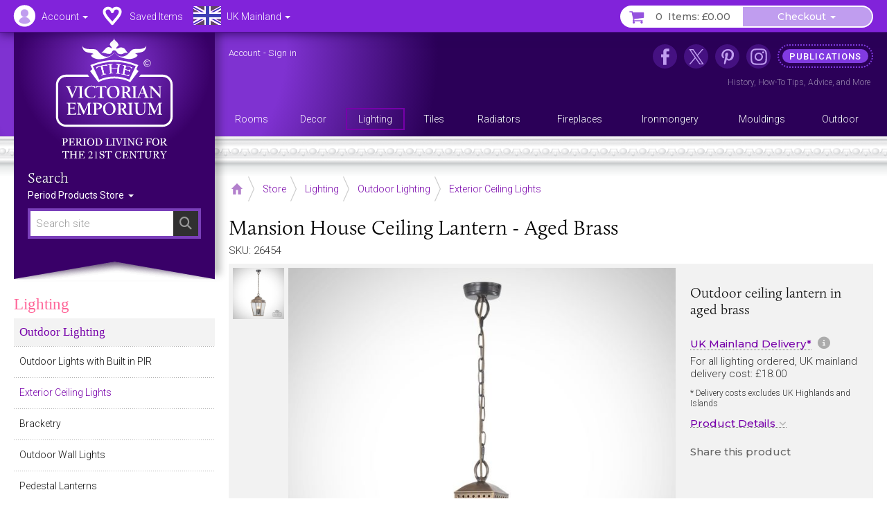

--- FILE ---
content_type: text/html; charset=UTF-8
request_url: https://www.thevictorianemporium.com/store/product/mansion-house-ceiling-lantern-aged-brass
body_size: 15166
content:
<!DOCTYPE html>
<html lang="en" class="no-js">
<head>
<meta charset="utf-8">
<meta name="copyright" content="The Victorian Emporium Ltd. All rights reserved.">
<meta name="viewport" content="width=device-width, initial-scale=1" id="viewport-meta">
<meta name="SKYPE_TOOLBAR" content="SKYPE_TOOLBAR_PARSER_COMPATIBLE"> 
<title>Mansion House Ceiling Lantern - Aged Brass</title>
<meta name="description" content="Buy Mansion House Ceiling Lantern - Aged Brass, Exterior Ceiling Lights - Outdoor ceiling lantern in aged brass" />
<meta name="keywords" content="mansion,ceiling,lantern,house,brass,aged, Exterior Ceiling Lights" />
<link rel="canonical" href="https://www.thevictorianemporium.com/store/product/mansion-house-ceiling-lantern-aged-brass" />
<meta property="og:title" content="Mansion House Ceiling Lantern - Aged Brass" />
<meta property="og:description" content="Buy Mansion House Ceiling Lantern - Aged Brass, Exterior Ceiling Lights - Outdoor ceiling lantern in aged brass" />
<meta property="og:url" content="https://www.thevictorianemporium.com/store/product/mansion-house-ceiling-lantern-aged-brass" />
<meta property="og:type" content="product">
<meta property="og:image" content="https://www.thevictorianemporium.com/images/uploads/products/26454/square_ceilling_hanging_pendant_glass-bowl_brown_gold_hmansionhs8br__large.jpg">

<meta name="application-name" content="Victorian Emporium">

<link rel="apple-touch-icon" sizes="57x57" href="/images/icons/apple-icon-57x57.png">
<link rel="apple-touch-icon" sizes="60x60" href="/images/icons/apple-icon-60x60.png">
<link rel="apple-touch-icon" sizes="72x72" href="/images/icons/apple-icon-72x72.png">
<link rel="apple-touch-icon" sizes="76x76" href="/images/icons/apple-icon-76x76.png">
<link rel="apple-touch-icon" sizes="114x114" href="/images/icons/apple-icon-114x114.png">
<link rel="apple-touch-icon" sizes="120x120" href="/images/icons/apple-icon-120x120.png">
<link rel="apple-touch-icon" sizes="144x144" href="/images/icons/apple-icon-144x144.png">
<link rel="apple-touch-icon" sizes="152x152" href="/images/icons/apple-icon-152x152.png">
<link rel="apple-touch-icon" sizes="180x180" href="/images/icons/apple-icon-180x180.png">
<link rel="icon" type="image/png" sizes="192x192"  href="/images/icons/android-icon-192x192.png">
<link rel="icon" type="image/png" sizes="32x32" href="/images/icons/favicon-32x32.png">
<link rel="icon" type="image/png" sizes="96x96" href="/images/icons/favicon-96x96.png">
<link rel="icon" type="image/png" sizes="16x16" href="/images/icons/favicon-16x16.png">
<link rel="manifest" href="/manifest.json">
<meta name="msapplication-TileColor" content="#ffffff">
<meta name="msapplication-TileImage" content="/images/icons/ms-icon-144x144.png">
<meta name="theme-color" content="#3A2264">



	
	


<script>window.VE=window.VE||{};VE.environment="live";VE.current_url="https:\/\/www.thevictorianemporium.com\/store\/product\/mansion-house-ceiling-lantern-aged-brass";</script>




<script>
window.VE=window.VE||{},VE.url=window.location.href;var html=document.getElementsByTagName("html")[0];if(html.className=html.className.replace("no-js","js"),VE.isMobile=/Android|webOS|iPhone|iPad|iPod|BlackBerry|IEMobile|Opera Mini/i.test(navigator.userAgent),VE.isMobile&&html.classList.add("is-mobile"),VE.touchEnabled="ontouchstart"in window||navigator.maxTouchPoints>0||navigator.msMaxTouchPoints>0,VE.touchEnabled?html.classList.add("touch-enabled"):html.classList.add("touch-disabled"),VE.enableFeatures=!0,/MSIE (\d+\.\d+);/.test(navigator.userAgent)){var ieversion=new Number(RegExp.$1);ieversion<=7&&(VE.enableFeatures=!1)}window.requestAnimationFrame||(window.requestAnimationFrame=window.webkitRequestAnimationFrame||window.mozRequestAnimationFrame||window.oRequestAnimationFrame||window.msRequestAnimationFrame||function(e,n){return window.setTimeout(e,1e3/60)}),window.cancelRequestAnimationFrame||(window.cancelRequestAnimationFrame=window.webkitCancelRequestAnimationFrame||window.mozCancelRequestAnimationFrame||window.oCancelRequestAnimationFrame||window.msCancelRequestAnimationFrame||clearTimeout),document.addEventListener("DOMContentLoaded",(function(){const e=["keydown","mousemove","wheel","touchmove","touchstart","touchend"],n=setTimeout(i,5e3);function t(){i(),clearTimeout(n),e.forEach((function(e){window.removeEventListener(e,t,{passive:!0})}))}function i(){document.querySelectorAll("script[delay]").forEach((function(e){e.setAttribute("src",e.getAttribute("delay"))}))}e.forEach((function(e){window.addEventListener(e,t,{passive:!0})}))}));
</script>




<link rel="preconnect" href="https://js.sentry-cdn.com" crossorigin>
<link rel="preconnect" href="https://static.cloudflareinsights.com" crossorigin>
<link rel="preconnect" href="https://www.googletagmanager.com" crossorigin>
<link rel="dns-prefetch" href="https://js.sentry-cdn.com">
<link rel="dns-prefetch" href="https://static.cloudflareinsights.com">
<link rel="dns-prefetch" href="https://www.googletagmanager.com">




<script>
  window.sentryOnLoad = function () {
    Sentry.init({
      environment: "production",
      
      ignoreErrors: [
        /^BufferLoader: XHR error for undefined$/,
        /ResizeObserver loop limit exceeded/i,
        /Non-Error promise rejection captured/i,
        /^Load failed$/i,
        /^TypeError: Load failed$/i,
        /^TypeError: Failed to fetch$/i,
      ],
      
      denyUrls: [
        /embed.tawk.to/,
        /ct.pinterest.com/,
        /.*.pinimg.com/i, // Add Pinterest image domain
        /connect.facebook.net/i,
        /.*.clarity.ms/i,
      ],
      
      beforeSend(event, hint) {
        const error = hint?.originalException;
        const message = error?.message || event.exception?.values?.[0]?.value || "";
        
        // Check if it's a "Load failed" error
        const isLoadFailedError = (
          message === "Load failed" ||
          message === "TypeError: Load failed" ||
          message.includes("Load failed")
        );
        
        // Check for Pinterest in multiple locations
        const stackFrames = event.exception?.values?.[0]?.stacktrace?.frames || [];
        const hasPinterestStack = stackFrames.some(frame => 
          frame.filename?.includes("pinterest.com") || 
          frame.filename?.includes("pinimg.com")
        );
        
        const hasPinterestInEvent = (
          event.request?.url?.includes("pinterest") ||
          JSON.stringify(event).includes("pinterest") ||
          JSON.stringify(event).includes("pinimg")
        );
        
        // Consolidate Pinterest error filtering
        const isPinterestError = (
          message.includes("Could not establish connection") ||
          isLoadFailedError
        );
        
        if (isPinterestError && (hasPinterestStack || hasPinterestInEvent)) {
          return null;
        }
        
        // Also filter generic "Load failed" from third-party scripts
        if (isLoadFailedError && stackFrames.length === 0) {
          return null; // Likely a blocked third-party script
        }
        
        return event;
      },
      
      beforeSendTransaction(event) {
        const transaction = event.transaction || "";
        const thirdPartyDomains = ['clarity.ms', 'sharethis.com', 'tawk.to', 'pinterest.com'];
        
        if (thirdPartyDomains.some(domain => transaction.includes(domain))) {
          return null;
        }
        
        return event;
      },
      
      tracesSampleRate: 0.1,
      tracePropagationTargets: ["thevictorianemporium.com"],
    });
  };
</script>
<script src="https://js.sentry-cdn.com/04c73a8904f94a50bf3561527143a329.min.js" crossorigin="anonymous"></script><script>window.Sentry && Sentry.onLoad(function () { Sentry.setTag("ee_version", "7.5.16"); });</script>






<!-- connect to domain of font files -->
<link rel="preconnect" href="https://fonts.googleapis.com">
<link rel="preconnect" href="https://fonts.gstatic.com" crossorigin>
<link rel="preconnect" href="https://use.typekit.net" crossorigin>

<!-- optionally increase loading priority -->
<link rel="preload" as="style" href="https://fonts.googleapis.com/css2?family=Montserrat:wght@400;500&family=Roboto:wght@300;400;500&display=swap">
<!-- async CSS -->
<link rel="stylesheet" media="print" onload="this.onload=null;this.removeAttribute('media');" href="https://fonts.googleapis.com/css2?family=Montserrat:wght@400;500&family=Roboto:wght@300;400;500&display=swap">
<!-- no-JS fallback -->
<noscript><link rel="stylesheet" href="https://fonts.googleapis.com/css2?family=Montserrat:wght@400;500&family=Roboto:wght@300;400;500&display=swap"></noscript>







<link rel="stylesheet" type="text/css" href="/app/assets/bootstrap/css/master.css">




<link rel="stylesheet" type="text/css" href="/app/assets/fonts/fontawesome/css/fontawesome.min.css?1701296894">
<link rel="stylesheet" type="text/css" href="/app/assets/fonts/fontawesome/css/regular.min.css?1701296894">
<link rel="stylesheet" type="text/css" href="/app/assets/fonts/fontawesome/css/v4-font-face.min.css?1701296894">
<link rel="stylesheet" type="text/css" href="/app/assets/fonts/fontawesome/css/v4-shims.min.css?1701296894">


<link rel="stylesheet" type="text/css" href="/app/assets/js/packages/mmenu/mmenu.css?1605360676">
<link rel="stylesheet" type="text/css" href="/app/assets/js/packages/jbreadcrumb/css/breadcrumb.css?1590664792">
<link rel="stylesheet" type="text/css" href="/app/assets/js/packages/fancybox/jquery.fancybox.min.css?1584568724">
<link rel="stylesheet" type="text/css" href="/app/assets/js/packages/swiper/css/swiper.min.css?1592288328">


	
<link rel="stylesheet" type="text/css" href="/app/assets/css/main.css?1767449264">
<link rel="stylesheet" type="text/css" href="/app/assets/css/menus.css?1759396797">
<link rel="stylesheet" type="text/css" href="/app/assets/css/content.css?1767444388">



	<link rel="stylesheet" type="text/css" href="/app/assets/css/product_options.css?1749214031">
	<link rel="stylesheet" type="text/css" href="/app/assets/css/saved_items.css?1715588736">



	
	<link rel="stylesheet" type="text/css" href="/app/assets/js/packages/magiczoom/magiczoom.css?1677486052">
	<link rel="stylesheet" type="text/css" href="/app/assets/js/packages/magiczoom/magicscroll.css?1677486092">
	<link rel="stylesheet" type="text/css" href="/app/assets/js/packages/msdropdown/css/dd.css?1463883584">
	<link rel="stylesheet" type="text/css" href="/app/assets/js/packages/selectToUISlider/css/ui.slider.extras.css?1242216110">
	<link rel="stylesheet" type="text/css" href="/app/assets/css/products.css?1759248001">
	<link rel="stylesheet" type="text/css" href="/app/assets/css/xsell.css?1722511907">














	
	
		<!-- Google Tag Manager -->
<script>!function(){"use strict";function l(e){for(var t=e,r=0,n=document.cookie.split(";");r<n.length;r++){var o=n[r].split("=");if(o[0].trim()===t)return o[1]}}function s(e){return localStorage.getItem(e)}function u(e){return window[e]}function A(e,t){e=document.querySelector(e);return t?null==e?void 0:e.getAttribute(t):null==e?void 0:e.textContent}var e=window,t=document,r="script",n="dataLayer",o="https://sgtm.thevictorianemporium.com",a="https://load.sgtm.thevictorianemporium.com",i="dpp18cgdeaiet",c="8k=aWQ9R1RNLVdYNTVIOVE%3D&sort=desc",g="cookie",v="exp_uid_hash",E="",d=!1;try{var d=!!g&&(m=navigator.userAgent,!!(m=new RegExp("Version/([0-9._]+)(.*Mobile)?.*Safari.*").exec(m)))&&16.4<=parseFloat(m[1]),f="stapeUserId"===g,I=d&&!f?function(e,t,r){void 0===t&&(t="");var n={cookie:l,localStorage:s,jsVariable:u,cssSelector:A},t=Array.isArray(t)?t:[t];if(e&&n[e])for(var o=n[e],a=0,i=t;a<i.length;a++){var c=i[a],c=r?o(c,r):o(c);if(c)return c}else console.warn("invalid uid source",e)}(g,v,E):void 0;d=d&&(!!I||f)}catch(e){console.error(e)}var m=e,g=(m[n]=m[n]||[],m[n].push({"gtm.start":(new Date).getTime(),event:"gtm.js"}),t.getElementsByTagName(r)[0]),v=I?"&bi="+encodeURIComponent(I):"",E=t.createElement(r),f=(d&&(i=8<i.length?i.replace(/([a-z]{8}$)/,"kp$1"):"kp"+i),!d&&a?a:o);E.async=!0,E.src=f+"/"+i+".js?"+c+v,null!=(e=g.parentNode)&&e.insertBefore(E,g)}();</script>
<!-- End Google Tag Manager -->
	

	
	

	 

	




</head>
<body class="" data-catid="186" data-parent-cat="4" data-entry="26454" data-section="store" data-page="product">



	<!-- Google Tag Manager (noscript) -->
<noscript><iframe src="https://load.sgtm.thevictorianemporium.com/ns.html?id=GTM-WX55H9Q" height="0" width="0" style="display:none;visibility:hidden"></iframe></noscript>
<!-- End Google Tag Manager (noscript) -->





<div id="skip-link"><a href="#content">Skip to content - Mansion House Ceiling Lantern - Aged Brass</a></div>

<div id="outer-wrapper">

	<div id="header-bar" class="sticky mm-fixed fixfixed" role="navigation">
		<div id="header-toolbar"></div>
		<div id="headerbar-nav" class="container">
			
			<a href="https://www.thevictorianemporium.com/" target="_top" id="headerbar-logo"><img src="/app/assets/svg/VE-MobileLogo.svg" width="105" height="55" alt="The Victorian Emporium" title="The Victorian Emporium"></a>

<ul class="nav nav-pills">

	
	<li class="visible-xs visible-sm">
		<a id="btn-menu" href="#slidein-menu" class="navbar-toggle pull-left" aria-controls="slidein-menu">
			<span class="sr-only">Menu</span>
			<span class="icon-bar"></span>
		</a>
	</li>
	

	<li id="headerbar-account" class="dropdown top-dropdown">
		<a href="https://www.thevictorianemporium.com/account" class="icon dropdown-toggle" data-toggle="dropdown" title="Account"><span class="hidden-xs hidden-sm">Account </span><b class="caret"></b></a>
		<ul class="dropdown-menu">

			<li role="presentation" class="loggedin dropdown-header screen_name">Account</li>
			<li class="loggedin"><a href="https://www.thevictorianemporium.com/?ACT=488&return=store%2Fproduct%2Fmansion-house-ceiling-lantern-aged-brass"><i class="fa fa-sign-out fa-fw" aria-hidden="true"></i> Sign out</a></li>

			<li class="loggedout dropdown-header" role="presentation">Account Login</li>
			<li class="loggedout"><a href="https://www.thevictorianemporium.com/account/login" class="modal-window" data-href="/account/ajax_login?return=store%2Fproduct%2Fmansion-house-ceiling-lantern-aged-brass"><i class="fa fa-sign-in fa-fw" aria-hidden="true"></i> Sign In</a></li>
			<li class="loggedout"><a href="https://www.thevictorianemporium.com/account/register"><i class="fa fa-pencil-square-o fa-fw" aria-hidden="true"></i> Register</a></li>

			<li><a href="https://www.thevictorianemporium.com/account"><i class="fa fa-user fa-fw" aria-hidden="true"></i> My Account</a></li>

			<li role="presentation"><hr></li>

			<li><a href="https://www.thevictorianemporium.com/account/saved-items"><i class="fa fa-heart fa-fw" aria-hidden="true"></i> My Saved Items</a></li>
			<li><a href="https://www.thevictorianemporium.com/wishlist"><i class="fa fa-check-circle-o fa-fw" aria-hidden="true"></i> Specify Wishlist</a></li>

			<li class="visible-xxs" role="presentation"><hr></li>
			<li id="account-headerbar-location" class="headerbar-location visible-xxs">
			<form class="header_location_form save_location_form" method="post" action="https://www.thevictorianemporium.com/store/product/mansion-house-ceiling-lantern-aged-brass"  >
<div class='hiddenFields'>
<input type="hidden" name="ACT" value="32" />
<input type="hidden" name="RET" value="https://www.thevictorianemporium.com/store/product/mansion-house-ceiling-lantern-aged-brass" />
<input type="hidden" name="URI" value="store/product/mansion-house-ceiling-lantern-aged-brass" />
<input type="hidden" name="FRM" value="be6c723037cae6141ad3affe930452f1" />
<input type="hidden" name="return" value="store/product/mansion-house-ceiling-lantern-aged-brass" />
<input type="hidden" name="ERR" value="OMll/GoiV4EZlnaG6G1RU3RrKSIhmt9BrtdmH36E66I=" />
<input type="hidden" name="RLS" value="WrPe5nfONt+Hr9kz2Iah6THqzZsY/UG7SFXEr41H2Js=" />
<input type="hidden" name="site_id" value="1" />
<input type="hidden" name="csrf_token" value="d56a47b6601f3eadbb6593c49320d59888d8642c" />
</div>


				<input type="hidden" name="save_member_data" value="yes">
				<ul class="location-select">
				
					<li class="UK active"><label class="UK icon" title="Excludes UK Highlands and Islands"><input type="radio" name="region" value="UK" checked="checked" data-label="UK Mainland">UK Mainland</label></li>
					
				
					<li class="UK_OTHER"><label class="UK_OTHER icon" title="UK Highlands and Islands only"><input type="radio" name="region" value="UK_OTHER" data-label="UK Other">UK Other</label></li>
					<li role="separator" class="divider"></li>
				
					<li class="EU"><label class="EU icon" title="European Union"><input type="radio" name="region" value="EU" data-label="EU">EU</label></li>
					
				
					<li class="US"><label class="US icon" title="United States"><input type="radio" name="region" value="US" data-label="US">US</label></li>
					
				
					<li class="WORLD"><label class="WORLD icon" title="Rest of World"><input type="radio" name="region" value="WORLD" data-label="Worldwide">Worldwide</label></li>
					
				
				</ul>
			</form>
			</li>

		</ul>
	</li>

	<li id="headerbar-lists" class="dropdown top-dropdown hidden-xs">
		<a href="https://www.thevictorianemporium.com/account/saved-items" class="icon" title="My Lists"><span class="hidden-xs hidden-sm">Saved Items</span></a>
	</li>

	<li id="headerbar-location" class="headerbar-location dropdown location-select top-dropdown hidden-xxs">
	<form class="header_location_form save_location_form" method="post" action="https://www.thevictorianemporium.com/store/product/mansion-house-ceiling-lantern-aged-brass"  >
<div class='hiddenFields'>
<input type="hidden" name="ACT" value="32" />
<input type="hidden" name="RET" value="https://www.thevictorianemporium.com/store/product/mansion-house-ceiling-lantern-aged-brass" />
<input type="hidden" name="URI" value="store/product/mansion-house-ceiling-lantern-aged-brass" />
<input type="hidden" name="FRM" value="8ea9258362079397f19480680493f088" />
<input type="hidden" name="return" value="store/product/mansion-house-ceiling-lantern-aged-brass" />
<input type="hidden" name="ERR" value="cGai+7/Sinn5XDYvnjPEDvKMC92Lc55RqFKbuBEnYUk=" />
<input type="hidden" name="RLS" value="KSRgRz24i9k19+rtgJLUbfJMOu4q54F3H7aT0A0JM0k=" />
<input type="hidden" name="site_id" value="1" />
<input type="hidden" name="csrf_token" value="d56a47b6601f3eadbb6593c49320d59888d8642c" />
</div>


		<input type="hidden" name="save_member_data" value="yes">
		
			<a href="#" class="icon icon-location dropdown-toggle UK" data-toggle="dropdown" title="Excludes UK Highlands and Islands">
				<span class="location-label hidden-xs hidden-sm">UK Mainland</span>
				<b class="caret"></b>
			</a>
		
		<ul class="dropdown-menu">
			<li class="dropdown-header">Location</li>
			
				<li class="UK active"><label class="UK icon" title="Excludes UK Highlands and Islands"><input type="radio" name="region" value="UK" checked="checked" data-label="UK Mainland">UK Mainland</label></li>
				
			
				<li class="UK_OTHER"><label class="UK_OTHER icon" title="UK Highlands and Islands only"><input type="radio" name="region" value="UK_OTHER" data-label="UK Other">UK Other</label></li>
				<li role="separator" class="divider"></li>
			
				<li class="EU"><label class="EU icon" title="European Union"><input type="radio" name="region" value="EU" data-label="EU">EU</label></li>
				
			
				<li class="US"><label class="US icon" title="United States"><input type="radio" name="region" value="US" data-label="US">US</label></li>
				
			
				<li class="WORLD"><label class="WORLD icon" title="Rest of World"><input type="radio" name="region" value="WORLD" data-label="Worldwide">Worldwide</label></li>
				
			
		</ul>
	</form>
	</li>

	<li id="header-basket" class="pull-right">
		<div class="btn-group">
			<a href="https://www.thevictorianemporium.com/store/basket" class="icon btn basket-btn header-totals" title="My Basket"><span class="items_count cart_items_count faded">&ndash;</span> <span class="items_total">Items: <span class="cart_subtotal_plus_tax faded">£&ndash;.&ndash;&ndash;</span></span></a>
			<div class="btn-group cart-items">
				<a href="https://www.thevictorianemporium.com/store/basket" class="btn btn-default dropdown-toggle items-btn" data-toggle="dropdown" aria-label="Checkout"> <span class="hidden-xxs">Checkout</span> <span class="caret"></span></a>
				<ul class="dropdown-menu">
					<li class="cart-loader"><i class="fa fa-refresh fa-spin"></i></li>
					<li class="header-basket-btn">
						<a href="https://www.thevictorianemporium.com/store/basket" class="btn btn-pink btn-md btn-block rounded basket-link">Basket</a>
					</li>
				</ul>
			</div>
		</div>
	</li>
</ul>

		</div>
	</div>

	<header id="header-wrapper">
	
		<div id="header" role="banner" class="container">
			<div id="header-inner">
				
				<div id="drape" class="hidden-xs hidden-sm">
					<div class="inner">
						<div id="logo"><a href="https://www.thevictorianemporium.com/"><img src="/app/assets/svg/VE-MainLogo-web-white-min.svg" alt="The Victorian Emporium - Period living for the 21st century" width="170" height="174" class="img-responsive center-block"></a></div>
						<div id="sitesearch" role="search">
							<label class="searchsite-title" for="drape-search">Search</label>
							

	<form class="site-search has-options" method="post" action="https://www.thevictorianemporium.com/"  >
<div class='hiddenFields'>
<input type="hidden" name="params" value="eyJyZXF1aXJlZCI6ImtleXdvcmRzIn0" />
<input type="hidden" name="ACT" value="249" />
<input type="hidden" name="site_id" value="1" />
<input type="hidden" name="csrf_token" value="d56a47b6601f3eadbb6593c49320d59888d8642c" />
</div>


		
		<div class="search-field">
			<input name="keywords" class="search-input data-hj-whitelist" id="drape-search" type="text" title="Search site" required="required" value="" size="20" maxlength="100" placeholder="Search site" autocomplete="off">
			
				<button type="submit" class="search-button hover" aria-label="Search"><span class="sr-only">Search</span><span class="icon fa fa-search" aria-hidden="true"></span></button>
			
		</div>

	

			<div class="dropdown channel-select">
				<button class="btn dropdown-toggle options" type="button" id="drapeChannelSelectMenu" aria-label="Sort By" data-toggle="dropdown" aria-haspopup="true" aria-expanded="true">
					
						Period Products Store
					
					<span class="selector"><span class="caret"></span></span>
				</button>

				<ul class="dropdown-menu dropdown-radio" aria-labelledby="drapeChannelSelectMenu">
					
						<li class="active"><label><input type="radio" value="products" name="channel" checked><i>Period Products Store</i></label></li>
						
						<li><label><input type="radio" value="publications" name="channel"><i>Publications</i></label></li>
					
				</ul>
			</div>

	

	</form>



						</div>
					</div>
				</div>

				<div id="utility" class="hidden-xs hidden-sm">
	
					<p class="account_info">
						<a href="https://www.thevictorianemporium.com/account" class="screen_name" aria-label="Account">Account</a> -
						<a href="https://www.thevictorianemporium.com/?ACT=488&return=store%2Fproduct%2Fmansion-house-ceiling-lantern-aged-brass" class="loggedin">Sign out</a> 
						<a href="https://www.thevictorianemporium.com/account/login" class="loggedout modal-window" data-href="/account/ajax_login?return=store%2Fproduct%2Fmansion-house-ceiling-lantern-aged-brass">Sign in</a> 
					</p>
	

<ul id="header-links">
	
					
						<li class="nav1 icon facebook"><a href="https://www.facebook.com/thevictorianemporium" target="_blank" rel="noopener" title="The Victorian Emporium on Facebook" aria-label="The Victorian Emporium on Facebook"><span>Facebook</span></a>
							
						</li>
					
						<li class="nav2 icon x"><a href="https://twitter.com/VictorianStore" target="_blank" rel="noopener" title="The Victorian Emporium on X (Twitter)" aria-label="The Victorian Emporium on X (Twitter)"><span>X Twitter</span></a>
							
						</li>
					
						<li class="nav3 icon pinterest"><a href="https://www.pinterest.com/victorianstore/" target="_blank" rel="noopener" title="The Victorian Emporium on Pinterest" aria-label="The Victorian Emporium on Pinterest"><span>Pinterest</span></a>
							
						</li>
					
						<li class="nav4 icon instagram"><a href="https://www.instagram.com/victorianemporium/" target="_blank" rel="noopener" title="The Victorian Emporium on Instagram" aria-label="The Victorian Emporium on Instagram"><span>Instagram</span></a>
							
						</li>
					
						<li class="nav5 tag"><a href="https://www.thevictorianemporium.com/publications" title="Read more in our publications section" aria-label="Read more in our publications section"><span>Publications</span></a>
							<div class="navinfo"><a href="/publications/history">History</a>, <a href="/publications/tips">How-To Tips</a>, <a href="/publications/advice">Advice</a>, and <a href="/publications" aria-label="Read more in our Publications section">More</a></div>
						</li>
					
</ul>
				</div>

				<div id="main-menu" class="row hidden-xs">
					<nav id="nav" itemscope itemtype="http://schema.org/SiteNavigationElement">

						
							<ul id="topnav">
							
								<li itemprop="name" class="level1" data-catid="59">
									<a itemprop="url" href="https://www.thevictorianemporium.com/store/category/rooms" class="level1" aria-haspopup="true"><span>Rooms</span></a>
								</li>
							
								<li itemprop="name" class="level1" data-catid="60">
									<a itemprop="url" href="https://www.thevictorianemporium.com/store/category/decor" class="level1" aria-haspopup="true"><span>Decor</span></a>
								</li>
							
								<li itemprop="name" class="level1" data-catid="4">
									<a itemprop="url" href="https://www.thevictorianemporium.com/store/category/lighting" class="level1" aria-haspopup="true"><span>Lighting</span></a>
								</li>
							
								<li itemprop="name" class="level1" data-catid="1">
									<a itemprop="url" href="https://www.thevictorianemporium.com/store/category/tiles" class="level1" aria-haspopup="true"><span>Tiles</span></a>
								</li>
							
								<li itemprop="name" class="level1" data-catid="31">
									<a itemprop="url" href="https://www.thevictorianemporium.com/store/category/radiators" class="level1" aria-haspopup="true"><span>Radiators</span></a>
								</li>
							
								<li itemprop="name" class="level1" data-catid="291">
									<a itemprop="url" href="https://www.thevictorianemporium.com/store/category/fireplaces" class="level1" aria-haspopup="true"><span>Fireplaces</span></a>
								</li>
							
								<li itemprop="name" class="level1" data-catid="33">
									<a itemprop="url" href="https://www.thevictorianemporium.com/store/category/ironmongery" class="level1" aria-haspopup="true"><span>Ironmongery</span></a>
								</li>
							
								<li itemprop="name" class="level1" data-catid="290">
									<a itemprop="url" href="https://www.thevictorianemporium.com/store/category/mouldings" class="level1" aria-haspopup="true"><span>Mouldings</span></a>
								</li>
							
								<li itemprop="name" class="level1" data-catid="61">
									<a itemprop="url" href="https://www.thevictorianemporium.com/store/category/outdoor-and-garden" class="level1" aria-haspopup="true"><span>Outdoor</span></a>
								</li>
							
							</ul>
						

					</nav>
				</div>

			</div>
		</div>
		<div class="header-decor"></div>
</header>

	<div id="wrapper">
		<div id="canvas" class="container-fixed">

			

			

			<div id="container" class="shade">

				



















	

	
	

	
	








 




	
	
	
	
	

	

	
		
		
		
		
			
		
	

	

	
	
	
<div class="container">

	<div id="main" role="main">

		
<div class="toolbar-container">
	<div class="toolbar">
		
			<div class="breadCrumbHolder module" itemscope itemtype="http://schema.org/BreadcrumbList">
		<div class="breadCrumb module">
			<ul>
	
				<li itemprop="itemListElement" itemscope itemtype="http://schema.org/ListItem" class="first"><a href="https://www.thevictorianemporium.com/" itemprop="item" class="breadcrumb-icon icon-home"><span class="sr-only" itemprop="name">Home</span></a><meta itemprop="position" content="0" /></li>

		
			
				<li itemprop="itemListElement" itemscope itemtype="http://schema.org/ListItem"><a href="https://www.thevictorianemporium.com/store" itemprop="item"><span itemprop="name">Store</span></a><meta itemprop="position" content="1" /></li> 		
				 <li itemprop="itemListElement" itemscope itemtype="http://schema.org/ListItem"><a href="https://www.thevictorianemporium.com/store/category/lighting" itemprop="item"><span itemprop="name">Lighting</span></a><meta itemprop="position" content="2" /></li> <li itemprop="itemListElement" itemscope itemtype="http://schema.org/ListItem"><a href="https://www.thevictorianemporium.com/store/category/outdoor_lighting" itemprop="item"><span itemprop="name">Outdoor Lighting</span></a><meta itemprop="position" content="3" /></li> <li itemprop="itemListElement" itemscope itemtype="http://schema.org/ListItem"><a href="https://www.thevictorianemporium.com/store/category/exterior_ceiling_lights" itemprop="item"><span itemprop="name">Exterior Ceiling Lights</span></a><meta itemprop="position" content="4" /></li>
			
			
			
			
			
		
		
	
		
	
			</ul>
		</div>
		<div class="shadeOverlay"></div>
	</div>
	
	

		<div class="search-bar">
			<button type="button" class="btn search-btn" data-toggle="collapse" data-target="#searchBar" aria-expanded="false" aria-controls="searchBar"><span class="sr-only">Search Site</span><span class="search-icon" aria-hidden="true"></span></button>
			<div class="collapse" id="searchBar">
				

	<form class="site-search has-options" method="post" action="https://www.thevictorianemporium.com/"  >
<div class='hiddenFields'>
<input type="hidden" name="params" value="eyJyZXF1aXJlZCI6ImtleXdvcmRzIn0" />
<input type="hidden" name="ACT" value="249" />
<input type="hidden" name="site_id" value="1" />
<input type="hidden" name="csrf_token" value="d56a47b6601f3eadbb6593c49320d59888d8642c" />
</div>


		
		<div class="search-field">
			<input name="keywords" class="search-input data-hj-whitelist" type="text" title="Search site" required="required" value="" size="20" maxlength="100" placeholder="Search site" autocomplete="off">
			
				<button type="submit" class="search-button hover" aria-label="Search"><span class="sr-only">Search</span><span class="icon fa fa-search" aria-hidden="true"></span></button>
			
		</div>

	

			<div class="dropdown channel-select">
				<button class="btn dropdown-toggle options" type="button" id="channelSelectMenu" aria-label="Sort By" data-toggle="dropdown" aria-haspopup="true" aria-expanded="true">
					
						Store
					
					<span class="selector"><span class="caret"></span></span>
				</button>

				<ul class="dropdown-menu dropdown-radio" aria-labelledby="channelSelectMenu">
					
						<li class="active"><label><input type="radio" value="products" name="channel" checked><i>Store</i></label></li>
						
						<li><label><input type="radio" value="publications" name="channel"><i>Publications</i></label></li>
					
				</ul>
			</div>

	

	</form>



			</div>
		</div>
		
	</div>
</div>


		<div class="row pad-left">

			<div id="main-content">

				<article id="content" itemscope itemtype="http://schema.org/Product">

					
						<meta itemprop="sku" content="26454">
						<meta itemprop="productID" content="26454">
						
							<meta itemprop="mpn" content="MANSION-HOUSE8-BR">
							<meta itemprop="gtin" content="5024005376309">
						
					

					<div class="product-heading">
						
							<h1 itemprop="name"><span class="eepfe eepfe-9a0344b1f1e27f8baa3ae54336cb3c5c"></span>Mansion House Ceiling Lantern - Aged Brass</h1>
						
						<p class="sku">SKU: 26454</p>
					</div>

					<div id="product" class="clearfix" data-entry-id="26454">

						<div class="product-display clearfix">
<span class="eepfe eepfe-84fb7b05d29a0282118d1e5cd9cee034 editAbsolute"></span>
							<div class="product-images">
								




	<div class="product-image">
		<div class="zoom-image">

			
			

			
				
					
					<a href="https://www.thevictorianemporium.com/images/uploads/products/26454/square_ceilling_hanging_pendant_glass-bowl_brown_gold_hmansionhs8br__large-wm.jpg" class="MagicZoom" id="zoom" data-options="zoomPosition: inner;">
						<img src="https://www.thevictorianemporium.com/images/uploads/products/26454/square_ceilling_hanging_pendant_glass-bowl_brown_gold_hmansionhs8br__medium-wm.jpg" class="image" alt="Mansion House Ceiling Lantern - Aged Brass" width="640" height="640" itemprop="image">
					</a>
				
			
			
		</div>
	</div>


	<div class="product-thumbs">
		<ul class="thumbs MagicScroll" id="productThumbs">

			

			
				
				<li>
					<a href="https://www.thevictorianemporium.com/images/uploads/products/26454/square_ceilling_hanging_pendant_glass-bowl_brown_gold_hmansionhs8br__large-wm.jpg" data-image-id="10899" data-zoom-id="zoom" data-image="https://www.thevictorianemporium.com/images/uploads/products/26454/square_ceilling_hanging_pendant_glass-bowl_brown_gold_hmansionhs8br__large-wm.jpg">
						<img src="https://www.thevictorianemporium.com/images/uploads/products/26454/square_ceilling_hanging_pendant_glass-bowl_brown_gold_hmansionhs8br__thumb-wm.jpg" alt="Square Ceilling Hanging Pendant Glass Bowl Brown Gold Hmansionhs8br" width="74" height="74">
					</a>
				</li>
				
			
		
		</ul>
	</div>




							</div>

							<div class="product-info">

								<div class="info">

									<h2><span class="eepfe eepfe-4f471f37fd8bb0e99d7fc1e50e41e5ea"></span>Outdoor ceiling lantern in aged brass</h2>


	
	

		
									
										<h3><span class="modal-window" data-href="/checkout/x_shipping_location?return=store%2Fproduct%2Fmansion-house-ceiling-lantern-aged-brass&amp;submit=1">
											UK Mainland Delivery*
											
											</span>
											 <a href="/about/shipping_rates" target="_blank" class="shipping-info-tooltip fa fa-info-circle jqtooltip" aria-hidden="true" title="Our delivery fees may cover the cost of shipping oversized items or the full dispatch cost for multiple or any quantity of products from the same range."></a>
											</h3>
										
											
												<p>For all lighting ordered, UK mainland delivery cost: £18.00</p>
											
											
										
										

<p class="smalltext">* Delivery costs excludes UK Highlands and Islands</p>


									
		
	



									

									<p><a href="#product-description" class="readmore scroll-to-anchor">Product Details</a></p>

									

								</div>

								<div class="product-share">
									<h3>Share this product</h3>
									<div class="share">
										<div class="sharethis-inline-share-buttons"></div>
									</div>
								</div>

							</div>

						</div>


						<div class="product-purchase clearfix only">
							<div id="purchase" itemprop="offers" itemscope itemtype="http://schema.org/Offer">

								<meta itemprop="url" content="https://www.thevictorianemporium.com/store/product/mansion-house-ceiling-lantern-aged-brass">
								<meta itemprop="itemCondition" content="NewCondition">
								<meta itemprop="priceCurrency" content="GBP">

								
									<meta itemprop="price" content="621.60">
								

								
									<meta itemprop="sku" content="26454">
								

								<div class="price-display product-options-container">

									<div class="pricetag">

										<div class="shortlist-container">
											<a class="shortlist shortlist-add">Save Item</a>
										</div>

										<div id="priceinfo">
											<span class="label">
<span class="eepfe eepfe-05f12e6b2ec48455c7afdcbbbf7fd6a1"></span>
												
													Price
												
											</span>
											
											<span class="price">
<span class="eepfe eepfe-7a098d17a6984f3ec41fc5da7d32f662"></span>
												
													£621.60
												
											</span>
										</div>

										
										
									</div>

									
									<div class="leadtime sprite-icon icon-delivery vertical-center"><span class="vertical-center-inner">
<span class="eepfe eepfe-1a50d58ebb7feb21271bdccf29814c2b"></span>
										
											
												
													
														Delivery: 2 days
													
												
												
											
										
									</span></div>

								</div>

								<div class="product-options-container">
									<div class="product-options product-options-wrapper">

										

												
													<meta itemprop="availability" content="InStock">
												

												



	<form id="add_to_cart_form_26454" class="add_to_cart_form" name="add_to_cart_form_26454" method="post" action="https://www.thevictorianemporium.com/store/product/mansion-house-ceiling-lantern-aged-brass"  >
<div class='hiddenFields'>
<input type="hidden" name="ACT" value="27" />
<input type="hidden" name="RET" value="https://www.thevictorianemporium.com/store/product/mansion-house-ceiling-lantern-aged-brass" />
<input type="hidden" name="URI" value="store/product/mansion-house-ceiling-lantern-aged-brass" />
<input type="hidden" name="FRM" value="23e8f45ebb2cb5dad027998567efb50c" />
<input type="hidden" name="entry_id" value="26454" />
<input type="hidden" name="return" value="store/basket" />
<input type="hidden" name="error_handling" value="inline" />
<input type="hidden" name="AUP" value="9ODdtLbMHuG5vYZ4NtVGWdE36T5U8CsReNmKsekhKwc=" />
<input type="hidden" name="AUW" value="/msxEiFZopRyG9lL0iRS893X6MgpAXGk+tXx+Ff6RZk=" />
<input type="hidden" name="AUS" value="iSb+lVZQBKHp/hqlU6/bUhcrOvODbYbZbg7qfrbfJM4=" />
<input type="hidden" name="OTF" value="+/H8sFuDGrvXOEdqipqXJ+7zyVdXB27jYf5nE+F9DWk=" />
<input type="hidden" name="LIC" value="x4gOAe7/GKBOMZ/GL6ed6E8RWhirlTuWgmNyDGmpHDQ=" />
<input type="hidden" name="ERR" value="0evICxZjhP9iCknkWLy3OUNY936XSzmAy0/ylzmTbG0=" />
<input type="hidden" name="RLS" value="abCCDVMLuXfevuztGO1ip8Os4+NuoJZqrOotwCc9HbM=" />
<input type="hidden" name="NTX" value="w4Swg38vRvdkQbaBtuGFduKtjyLISDOB5+x4ApPQYxc=" />
<input type="hidden" name="NSH" value="hSvBRmbK5TAHFGvL/SFaAJrCZcXeDgvXe0v4zfHv3WA=" />
<input type="hidden" name="site_id" value="1" />
<input type="hidden" name="csrf_token" value="d56a47b6601f3eadbb6593c49320d59888d8642c" />
</div>



		
		
		<input type="hidden" name="product_price" value="518" class="product_price">
		<input type="hidden" name="calculated_price" value="518" class="calculated_price">
		<input type="hidden" name="tax_rate" value="0.2" class="tax_rate">
		<input type="hidden" name="title" value="Mansion House Ceiling Lantern - Aged Brass">
		<input type="hidden" name="product_list_name" value="Product Detail">
		<input type="hidden" name="product_category" value="lighting/outdoor_lighting/exterior_ceiling_lights">
		<input type="hidden" name="product_brand" value="Elstead Lighting">
		
			<input type="hidden" name="confirm_dialog" value="xsell">
		
		
		
		
		

		<fieldset name="cart_options" class="cart_options">

			<noscript><p class="notice">You need to enable javascript to fully use these options</p></noscript>

			<div id="inline-errors" >
				<ul class="errors">
				
				
				</ul>
			</div>

			<div class="inner clearfix">

				

					
					










				
			</div>

			<p class="sale-price">
				Price to Pay: 
				
					&pound;<span class="price-total">621.60</span> 
				
				
				<span class="tax">incl. VAT</span>
			</p>
			
		</fieldset>


<super-payment-method-title cartamount="62160" page="checkout" cartid="88425599" width="100%"></super-payment-method-title>


		
			<div class="add_to_cart">
				<div class="cart_inventory">
					<div class="cart_inventory_input">
						<label for="product_quantity_26454">Qty:</label>
						<input type="number" id="product_quantity_26454" name="quantity" min="1" step="1" placeholder="1">
					</div>
				</div>
				<button type="submit" name="add_to_cart" class="add_to_cart_btn">Add to Basket</button>
			</div>
		

		
			<div class="cart_extra clearfix element">
				
			</div>
			
			<div class="cart_info">
				
				<p class="sample_contents"></p>
			</div>
		

	</form>

											

<span class="eepfe eepfe-e19c0cbb31ef35226aabd9f09c96989b"></span>

										
										<div class="product-wishlist-menu">
											<div class="wishlist-menu">
												<div class="expand-bttn btn btn-default btn-block">
													<span class="sr-only">Specify</span>
												</div>
											</div>
										</div>

									</div>
								</div>

							</div>

							<div id="product-description" class="product-description">
								<section class="section product-accordion collapseall openfirst">


									



									<div class="heading selected"><h2>Product Details</h2></div>
									<div class="content clearfix" itemprop="description">

										<span class="eepfe eepfe-7629aceb781cc5929eb891b4043db419"></span>

										<div class="description">
											
												<p>These solid brass hand crafted lanterns have a design dating from pre-Georgian times. The aged brass finish is waxed for durability.<br />
Height 480mm<br />
Width 220mm<br />
min/max drop 570/895mm<br />
Wattage 3 x 60W E27<br />
IP44 rated.</p>
											
										</div>

										

									</div>

								




									
									 





								
								
									
									
																					





	



									


	
										<div class="heading shipping-block-header">
											<h2>We ship worldwide! <i class="shipping-icon"></i></h2>
										</div>
										<div class="content shipping-block-content">
											<p>We can ship many of our products to any country*. You can request a shipping quote from your basket where we can arrange a shipping cost for you to checkout with.</p>
											<p class="note smalltext">*excludes fragile and breakable items</p>
											<a href="/store/quote_request" class="shipping-button">Get shipping quote.</a>
										</div>
	

									 









	
									
									
	



								</section>

								<div class="clear"></div>

							</div>
							
						</div>


					</div> 

				</article>
			
			</div>

	
	
			<aside id="sidebar-left">
				<nav class="side-menu hidden-xs">
					






<h2 class="side-heading">
			
				
				<a href="https://www.thevictorianemporium.com/store/category/lighting">Lighting</a>
			
		</h2>
	

		<div class="category-menu">
			
				
					
					<h3><a href="https://www.thevictorianemporium.com/store/category/outdoor_lighting">Outdoor Lighting</a></h3>
			

			
				<ul class="sidenav">
<li>
					<a href="https://www.thevictorianemporium.com/store/category/outdoor-lights-with-built-in-pir">Outdoor Lights with Built in PIR</a>
				</li>
<li>
					<a href="https://www.thevictorianemporium.com/store/category/exterior_ceiling_lights" class="active">Exterior Ceiling Lights</a>
				</li>
<li>
					<a href="https://www.thevictorianemporium.com/store/category/bracketry">Bracketry</a>
				</li>
<li>
					<a href="https://www.thevictorianemporium.com/store/category/outdoor_wall_lights">Outdoor Wall Lights</a>
				</li>
<li>
					<a href="https://www.thevictorianemporium.com/store/category/pedestal_lanterns">Pedestal Lanterns</a>
				</li>
<li>
					<a href="https://www.thevictorianemporium.com/store/category/lamp_posts">Lamp Posts</a>
				</li>
<li>
					<a href="https://www.thevictorianemporium.com/store/category/lamp_posts_with_lanterns">Lamp Posts with Lanterns</a>
				</li>
<li>
					<a href="https://www.thevictorianemporium.com/store/category/historic_collection_lighting">Historic Collection - Lighting</a>
				</li>
<li>
					<a href="https://www.thevictorianemporium.com/store/category/outdoor-portable-bluetooth-lamps">Outdoor portable bluetooth lamps</a>
				</li>
<li>
					<a href="https://www.thevictorianemporium.com/store/category/bollard-lights">Bollard Lights</a>
				</li>
</ul>

			
		</div>


				</nav>
			</aside>

		<aside id="side-content" class="sidebar">
				
				<div class="cat-info">
					<h2>Exterior ceiling lights</h2>
					<div class="content"><p>Our <b>Exterior ceiling lights</b> are suitable for outdoor use.</p></div>
				</div>
				
				<div class="side-accordion sections">
					<h2 class="head hidden-lg">Related Information...</h2>
					<div class="body">
						<div class="sidebar">
							 




	
		
  		<div class="side-panel section section-section">
			
				
				<div class="heading">
					<h3><span>Need Help?</span></h3>
				</div>
				
			
				<div class="content panel-content element" data-entry-id="48">
					<p>Want to talk it through?<br />
<strong>Call: 01525 750333</strong> during our usual office hours.</p>

<p>We should be able to answer most queries over the telephone and we may even be able to source any Victorian or historical items if not covered by our website products.</p>
					
				</div>
		</div>

	


							<hr>
							





	<h2>Related Articles</h2>
	





	<div class="related-articles">
		
			<section class="related-article list-item">
				<div class="related-item element" data-entry-id="4">
					
					
					
					<h3><a href="https://www.thevictorianemporium.com/publications/history/article/history_of_lighting">History of lighting</a></h3>
					<div class="content">

						<p>
							
								The first public street lighting was with gas. Many Victorian gas lanterns are still used but their gas mantels have now been replaced and converted to use electricity.
							
						</p>

					</div>
				</div>
			</section>
		
			<section class="related-article list-item">
				<div class="related-item element" data-entry-id="4900">
					
					
					
					<h3><a href="https://www.thevictorianemporium.com/publications/advice/article/why_buy_reproduction_victorian_lighting_rather_than_antique_lighting">Why buy reproduction victorian lighting</a></h3>
					<div class="content">

						<p>
							
								Victorian reproduction lighting is very popular for those people wishing to restore a period property. Some amazing examples of Victorian antique lighting exist. But it is better to buy antique Victorian lighting or reproductions?
							
						</p>

					</div>
				</div>
			</section>
		
			<section class="related-article list-item">
				<div class="related-item element" data-entry-id="4899">
					
					
					
					<h3><a href="https://www.thevictorianemporium.com/publications/advice/article/how_to_use_victorian_lamps">How To Use Victorian Lamps And Shades</a></h3>
					<div class="content">

						<p>
							
								There are a wide variety of attractive Victorian lamps and shades available that complement a Victorian interior, which can be perfect tools for paper work in studies and offices, for reading in an armchair and for lighting up specific areas in your home.
							
						</p>

					</div>
				</div>
			</section>
		
	</div>
	<p class="read-more"><a href="https://www.thevictorianemporium.com/publications">Read more in our publications section &raquo;</a></p>



						</div>
					</div>
				</div>
			</aside>
	

			<div class="clear"></div>

		</div>
	</div>
	
</div>



<script>
window.dataLayer = window.dataLayer || [];

// Define categories string and split it once
var dataLayerCategories = 'lighting/outdoor_lighting/exterior_ceiling_lights';
var categoryParts = dataLayerCategories.split('/');

// Build the gtagItem
var gtagItem = {
	item_name: 'Mansion House Ceiling Lantern - Aged Brass',
	item_id: '26454',
	price: '518.00',
	item_brand: 'Elstead Lighting' || undefined,
	category: dataLayerCategories,
	item_category: categoryParts[0] || undefined,
	item_category2: categoryParts[1] || undefined,
	item_category3: categoryParts[2] || undefined,
	item_category4: categoryParts[3] || undefined,
	item_category5: categoryParts[4] || undefined,
	
	quantity: 1,

	// UA - Microsoft compatibility
	id: '26454',
	name: 'Mansion House Ceiling Lantern - Aged Brass',
	brand: 'Elstead Lighting',
	position: 0,
	
};

var gtagItems = [gtagItem];

// Push to dataLayer
window.dataLayer.push({ ecommerce: null });  // Clear the previous ecommerce object.
window.dataLayer.push({
	event: 'view_item',
	event_label: 'Product Detail',
	ecommerce: {
		currency: 'GBP',
		value: '518.00',
		items: gtagItems
	}
});
</script>




			



	








<section id="featured" class="clearfix">
	<div class="featured-header">
		<h2>You may also like</h2>
		<p>Some more ideas to inspire your perfect home...</p>
	</div>
	<div class="swiper-carousel swiper-featured featured-items ajax-load" data-entry-id="26454" data-cat-id="186" data-parent-cat-id="6">
		<div class="swiper-container">
			<div class="swiper-wrapper">
			
				<div class="item list-item swiper-slide">
					<a href="https://www.thevictorianemporium.com/store/product/mansion-house-ceiling-lantern-aged-brass" class="item-entry" style="opacity:0.2">
						<div class="item-image">
							<img src="https://www.thevictorianemporium.com/images/site/product-placeholder-thumb.jpg" width="360" height="360" alt="" loading="lazy">
							<div class="lazy-preloader swiper-lazy-preloader"></div>
						</div>
						<div class="item-overlay">
							<span class="item-title"></span>
							<span class="item-price">&pound;</span>
						</div>
					</a>
				</div>
			
				<div class="item list-item swiper-slide">
					<a href="https://www.thevictorianemporium.com/store/product/mansion-house-ceiling-lantern-aged-brass" class="item-entry" style="opacity:0.2">
						<div class="item-image">
							<img src="https://www.thevictorianemporium.com/images/site/product-placeholder-thumb.jpg" width="360" height="360" alt="" loading="lazy">
							<div class="lazy-preloader swiper-lazy-preloader"></div>
						</div>
						<div class="item-overlay">
							<span class="item-title"></span>
							<span class="item-price">&pound;</span>
						</div>
					</a>
				</div>
			
				<div class="item list-item swiper-slide">
					<a href="https://www.thevictorianemporium.com/store/product/mansion-house-ceiling-lantern-aged-brass" class="item-entry" style="opacity:0.2">
						<div class="item-image">
							<img src="https://www.thevictorianemporium.com/images/site/product-placeholder-thumb.jpg" width="360" height="360" alt="" loading="lazy">
							<div class="lazy-preloader swiper-lazy-preloader"></div>
						</div>
						<div class="item-overlay">
							<span class="item-title"></span>
							<span class="item-price">&pound;</span>
						</div>
					</a>
				</div>
			
				<div class="item list-item swiper-slide">
					<a href="https://www.thevictorianemporium.com/store/product/mansion-house-ceiling-lantern-aged-brass" class="item-entry" style="opacity:0.2">
						<div class="item-image">
							<img src="https://www.thevictorianemporium.com/images/site/product-placeholder-thumb.jpg" width="360" height="360" alt="" loading="lazy">
							<div class="lazy-preloader swiper-lazy-preloader"></div>
						</div>
						<div class="item-overlay">
							<span class="item-title"></span>
							<span class="item-price">&pound;</span>
						</div>
					</a>
				</div>
			
				<div class="item list-item swiper-slide">
					<a href="https://www.thevictorianemporium.com/store/product/mansion-house-ceiling-lantern-aged-brass" class="item-entry" style="opacity:0.2">
						<div class="item-image">
							<img src="https://www.thevictorianemporium.com/images/site/product-placeholder-thumb.jpg" width="360" height="360" alt="" loading="lazy">
							<div class="lazy-preloader swiper-lazy-preloader"></div>
						</div>
						<div class="item-overlay">
							<span class="item-title"></span>
							<span class="item-price">&pound;</span>
						</div>
					</a>
				</div>
			
			</div>
		</div>
		<div class="swiper-button-next"></div>
		<div class="swiper-button-prev"></div>
	</div>

</section>



<div class="modal bottom fade full-height" id="xsellModal" tabindex="-1" role="dialog">
  <div class="modal-dialog" role="document">
	<div class="modal-content transparent" id="xsellContainer"></div>
  </div>
</div>



				

				

				

				<div class="clear"></div>
			</div>

		</div>
	</div>


	
		
	
		  
			
	<footer id="footer">

		<div class="footer-top">
			<div class="footer-row container">
			
				<div class="footer-columns row">
					<div class="firstcolumn col col-xs-12 col-sm-6 col-md-5">
						<p class="titletext greeting hidden-xs"><span class="greeting1">A Warm</span> <span class="greeting2">Welcome</span></p>
						
						<p class="largetext">Online store telephone helpline <br>
							<a href="tel:+441525750333" class="phone">01525 750333</a></p>
						
						
						<h3>Opening times - no showroom</h3>
						<p>Monday - Friday 9am - 5pm<br />
Saturday 10am - 2pm<br />
Sundays and Bank holidays closed</p>

					</div>
					<div class="secondcolumn col col-xs-12 col-sm-5 col-md-4 pull-right">
						
						<form action="/newsletter#content-form" method="get" class="subscribe-form validate hidden-xs">
							<fieldset>
								<label for="fieldEmail" class="row subscribe-info">
									<span class="col col-xs-12 col-md-6 image">
										<img src="https://www.thevictorianemporium.com/app/assets/images/footer/footer-typewriter.png" width="172" height="121" alt="Get Involved" data-pin-nopin="true">
									</span>
									<span class="col col-xs-12 col-md-6 largetext">
										Exclusively Marvellous <span class="titletext">Updates!</span>
									</span>
								</label>
										
								<h3>Don't lose touch</h3>
								<p>Join the thousands that have already signed up. We've got all manner of marvellous offers.</p>
								<p class="subscribe-input"><input type="email" class="input" id="fieldEmail" name="email" placeholder="Electronic Mail Address" autocomplete="off" required="required"><button type="submit">Subscribe</button></p>
							</fieldset>
						</form>
						<p class="social-links">
							<a href="https://www.facebook.com/thevictorianemporium" class="facebook" target="_blank" rel="noopener" title="Facebook">Facebook</a> 
							<a href="https://twitter.com/VictorianStore" class="x" target="_blank" rel="noopener" title="X (Twitter)">X</a> 
							<a href="https://www.pinterest.com/victorianstore/" class="pinterest" target="_blank" rel="noopener" title="Pinterest">Pinterest</a> 
							<a href="https://www.instagram.com/victorianemporium/" class="instagram" target="_blank" rel="noopener" title="Instagram">Instagram</a> 
							<a href="https://www.houzz.co.uk/pro/emma-page-ve/" class="houzz" target="_blank" rel="noopener" title="Houzz">Houzz</a> 
						</p>
					</div>
				</div>

			</div>
		</div>
		<div class="footer-base">
			<div class="footer-row container">
			
				<div class="footer-columns row">
					<div class="firstcolumn col col-xs-12 col-sm-6 col-md-5">
						<div class="logos">
							<p class="pull-right"><a href="https://www.thevictorianemporium.com/wishlist" class="specify-logo" title="Create and organise wishlists for various projects">Specify</a></p>
							<p><a href="https://www.thevictorianemporium.com/trade_society" class="trade-society-logo" title="Benefit from our trade perks. It's FREE to join."><img src="https://www.thevictorianemporium.com/app/assets/images/footer/footer-trade-society.png" width="145" height="54" alt="Victorian Trade Society" data-pin-nopin="true"></a></p>
							<p>Join the VE Trade Society FREE. If you're a property professional you can benefit from our trade discounts.</p>
						</div>

						<p class="copyright">Copyright &copy; 2026 The Victorian Emporium. <span class="text-nowrap">All rights reserved.</span></p>
					</div>
					<div class="secondcolumn col col-xs-12 col-sm-5 col-md-4 pull-right">
						<div id="footer-nav" class="clearfix">
							<ul>
							
								<li><a href="https://www.thevictorianemporium.com/about">About Us</a>
									<ul id="footer-subnav">
<li class="first"><a href="/about/faqs">FAQs</a></li>
<li><a href="/about/contact_us">Contact Us</a></li>
<li><a href="/about/returns_policy">Returns Policy</a></li>
<li><a href="/about/terms_conditions">Terms &amp; Conditions</a></li>
<li><a href="/about/privacy_policy">Privacy Policy</a></li>
<li><a href="/about/shipping_rates">Shipping Rates</a></li>
<li class="last"><a href="/about/sitemap">Sitemap</a></li>
</ul>
								</li>
								<li><a href="https://www.thevictorianemporium.com/about/cookies#cookie-preferences" id="csconsentlink"><i class="fa fa-cog" aria-hidden="true"></i> Cookie Settings</a></li>
							
							</ul>
						</div>
						<p class="footer-cards"><img src="https://www.thevictorianemporium.com/app/assets/images/footer/footer-cards3.png" width="372" height="55" alt="Payment Cards" data-pin-nopin="true"></p>

					</div>
				</div>
				
			</div>
		</div>

	</footer>
		
	

	<a id="back-to-top" href="#container" class="btn btn-default btn-lg back-to-top" role="button" title="Click to return on the top page"><span class="fa fa-chevron-up"></span></a>

</div> 





<nav id="slidein-menu" class="hidden">

</nav>






	<div id="saved_items_container" class="mm-fixed fixfixed fixhide"></div>



 







	

<script src="/app/assets/js/lib/underscore.min.js?1729802343"></script>
<script src="/app/assets/js/jquery/jquery-3.7.1.min.js?1706724108"></script>
<script src="/app/assets/js/init.js?1746117321"></script>
<script src="/app/assets/bootstrap/js/bootstrap.min.js?1550040938" defer="defer"></script>
<link rel="stylesheet" type="text/css" href="/app/assets/js/jquery/jquery-ui-1.14.1.custom/jquery-ui.min.css?1731497048">
<script src="/app/assets/js/jquery/jquery-ui-1.14.1.custom/jquery-ui.min.js?1731497048" defer="defer"></script>

<script type='text/javascript' src='https://platform-api.sharethis.com/js/sharethis.js#property=646b4af058d85b001927ba4b&product=sop' async='async'></script>




	<script id="super_js" type="text/javascript">function e(){return new Promise((e,t)=>{if(typeof superjs=="undefined"){const s=document.createElement("script");s.src="https://cdn.superpayments.com/js/super.js";s.async=true;s.onload=e;s.onerror=t;document.head.appendChild(s);}})}e().then(()=>{superjs.init("PUB_MvxRyqd4KkK5Poxc2ooofHskRnOucbhKcSZBK4s0",{"integrationId":"f6cb560e-8c40-4e3a-a50d-de01246d8409","platform":"custom","page":"product-detail"});}).catch(e=>{console.error("Failed to load Super Payments script",e);});</script>





<script src="/app/assets/js/lib/jquery.validate.min.js?1729802343" defer="defer"></script>
<script src="/app/assets/js/lib/jquery.form.min.js?1596639045" defer="defer"></script>
<script src="/app/assets/js/lib/jquery.hoverIntent.js?1630414261" defer="defer"></script>
<script src="/app/assets/js/lib/superfish.min.js?1595341680" defer="defer"></script>
<script src="/app/assets/js/lib/lazyload.min.js?1712580164" defer="defer"></script>


<script src="/app/assets/js/packages/mmenu/mmenu.polyfills.js?1605360676" defer="defer"></script>
<script src="/app/assets/js/packages/mmenu/mmenu.js?1624277528" defer="defer"></script>
<script src="/app/assets/js/packages/jbreadcrumb/js/jquery.easing.min.js?1619436201" defer="defer"></script>
<script src="/app/assets/js/packages/jbreadcrumb/js/jquery.jbreadcrumb.js?1619439838" defer="defer"></script>

<!--[if gte IE 9]><!-->
<script src="/app/assets/js/packages/fancybox/jquery.fancybox.min.js?1584568724" defer="defer"></script>
<script src="/app/assets/js/packages/swiper/js/swiper.min.js?1592288328" defer="defer"></script>

<script src="/app/assets/js/carousel.js?1767367505" defer="defer"></script>
<!--<![endif]-->


<script src="/app/assets/js/menus.js?1746791459" defer="defer"></script>
<script src="/app/assets/js/global.js?1767480148" defer="defer"></script>


	<script src="/app/assets/js/saved_items.js?1752663175" defer="defer"></script>



	
	<script src="/app/assets/js/packages/magiczoom/magiczoom.js?1677486052" defer="defer"></script>
	<script src="/app/assets/js/packages/magiczoom/magicscroll.js?1677486092" defer="defer"></script>
	<script src="/app/assets/js/packages/msdropdown/jquery.dd.js?1463882962" defer="defer"></script>
	<script src="/app/assets/js/packages/selectToUISlider/js/selectToUISlider.jQuery.js?1608029227" defer="defer"></script>
	<script src="/app/assets/js/products.js?1767480152" defer="defer"></script>
	<script src="/app/assets/js/xsell.js?1619715418" defer="defer"></script>










  



	
	<script> 
	  function resizeBourg(){$('html').css('margin-top',($('#buorg').height()+'px'));}
	  var $buoop = {vs:{i:11,f:24,o:12.1,s:7,c:22},test:false,
	    onshow: function(infos){$('html').addClass('bourg-open');$(window).resize(resizeBourg);resizeBourg();},
	    onclose: function(infos){$('html').addClass('bourg-closed').removeClass('bourg-open');$(window).off('resize', resizeBourg);}
	  };
	  function $buo_f(){ 
	    var e = document.createElement("script"); 
	    e.src = "//browser-update.org/update.min.js"; 
	    document.body.appendChild(e);
	  };
	  try {document.addEventListener("DOMContentLoaded", $buo_f, false)}
	  catch(e){window.attachEvent("onload", $buo_f)}
	</script>

	
	

 

<script defer src="https://static.cloudflareinsights.com/beacon.min.js/vcd15cbe7772f49c399c6a5babf22c1241717689176015" integrity="sha512-ZpsOmlRQV6y907TI0dKBHq9Md29nnaEIPlkf84rnaERnq6zvWvPUqr2ft8M1aS28oN72PdrCzSjY4U6VaAw1EQ==" data-cf-beacon='{"version":"2024.11.0","token":"e073b273962f49e5afe6a6a96ef62421","server_timing":{"name":{"cfCacheStatus":true,"cfEdge":true,"cfExtPri":true,"cfL4":true,"cfOrigin":true,"cfSpeedBrain":true},"location_startswith":null}}' crossorigin="anonymous"></script>
</body>
</html>

--- FILE ---
content_type: text/html; charset=UTF-8
request_url: https://www.thevictorianemporium.com/_service/user-info.ajax
body_size: 538
content:
{"logged_in":false,"region":"UK","cart_items_count":0,"currency":"\u00a3","cart_tax_rate":"0.20","cart_tax_rate_percent":20,"cart_subtotal":"0.00","cart_subtotal_plus_tax":"0.00","cart_shipping":"0.00","cart_shipping_plux_tax":"0.00","cart_total":"0.00","csrf_token":"59e541f4f56d5fdf8e7dd60479378d8ea77bd6a4"}

--- FILE ---
content_type: text/html; charset=UTF-8
request_url: https://www.thevictorianemporium.com/_service/save-item.ajax?entry_id=26454&return=%2Fstore%2Fproduct%2Fmansion-house-ceiling-lantern-aged-brass
body_size: 1120
content:

	
		<a data-url="https://www.thevictorianemporium.com/?ACT=213&p=YToyOntzOjg6ImVudHJ5X2lkIjtzOjU6IjI2NDU0IjtzOjY6InJldHVybiI7czo1NToiL3N0b3JlL3Byb2R1Y3QvbWFuc2lvbi1ob3VzZS1jZWlsaW5nLWxhbnRlcm4tYWdlZC1icmFzcyI7fQ==&ret=https%3A%2F%2Fwww.thevictorianemporium.com%2F" class="shortlist shortlist-remove removed">Saved</a>
		<a data-url="https://www.thevictorianemporium.com/?ACT=212&p=YTozOntzOjg6ImVudHJ5X2lkIjtzOjU6IjI2NDU0IjtzOjY6InJldHVybiI7czo1NToiL3N0b3JlL3Byb2R1Y3QvbWFuc2lvbi1ob3VzZS1jZWlsaW5nLWxhbnRlcm4tYWdlZC1icmFzcyI7czoxMToiY2xvbmVkX2Zyb20iO2I6MDt9&ret=https%3A%2F%2Fwww.thevictorianemporium.com%2F" class="shortlist shortlist-add removed">Save Item</a>
	


--- FILE ---
content_type: text/css
request_url: https://www.thevictorianemporium.com/app/assets/css/product_options.css?1749214031
body_size: 5574
content:

/* ------------------ Product Options ----------------- */

.product-options {
	clear: both;
		
}
#purchase .product-options:before {
	content: " ";
    display: table;
}
#purchase .product-options:after {
	clear: both;
	content: " ";
    display: table;
}
.popup #purchase .product-options {
	margin-right: 0;
}


.product-options p, .product-options .control-group {
	margin: 8px 0;
	padding: 0;
}
.product-options .control-group + .control-group.field-slider {
	border-top: 1px solid #ddd;
	padding-top: 10px;
	margin-top: 15px;
}
	.product-options p.error, .product-options .control-group.error {
		outline: 2px solid rgba(255,0,0,0.2);
	}
	.product-options p.error, .product-options .control-group.error:focus {
		outline-color: #ff0000;
	}
.product-options p.notice {
	padding: 10px;
}
.product-options .cart_notice {
	position: relative;
	font-size: 85%;
	display: block;
	padding: 8px 10px 3px;
	margin: 0 0 20px;
	border: solid 2px #ddd;
	-moz-border-radius: 4px;
	-webkit-border-radius: 4px;
	border-radius: 4px;
	background: #FAFAFA;
	margin: 20px 0;
}
.product-options .cart_notice.unavailable {
	border-color: #ff0000;
}
.product-options .cart_notice.soldout {
	border-color: #e82;
}
	.product-options .sale-price {
		font-size: 18px;
		color: #70a;
		font-family: Georgia, "Times New Roman", Times, serif;
		font-weight: normal;
		clear: both;
		margin: 12px 0 15px 0;
	}
	.product-options .sale-price .tax {
		font-size: 12px;
		font-weight: normal;
		font-family: Roboto, sans-serif;
		color: #999;
	}
form.add_to_cart_form {
	clear: both;
	position: relative;

    z-index: 10;
	margin: 0;
	padding-top: 20px;
}

form .cart_options {
	position: relative;
	display: block;
	padding: 8px 10px 3px 10px;
	margin: 0 0 40px;
	border: solid 1px #ddd;
	-moz-border-radius: 4px;
	-webkit-border-radius: 4px;
	border-radius: 4px;
	background: #FAFAFA;
	font-size: 14px;

}
/* width */
form .cart_options .inner::-webkit-scrollbar {
  width: 7px;
}
/* Track */
form .cart_options .inner::-webkit-scrollbar-track {
  background: #fff;
  border-radius: 4px;
}
/* Handle */
form .cart_options .inner::-webkit-scrollbar-thumb {
  background: #888;
  border-radius: 4px;
  border: 1px solid #fff;
}
/* Handle on hover */
form .cart_options .inner::-webkit-scrollbar-thumb:hover {
  background: #666;
}

form .cart_options hr {
	background-image: url(../images/hr_dots-light.gif);	
}
form .cart_options .field-group {
	border-top: 1px solid #dadada;
    border-bottom: 1px solid #dadada;
	margin: 12px 0;
    padding: 0;
    position: relative;
}
form .cart_options .inner .field-group:first-child {
	border-top: 0;
	margin-top: 0;
	padding-top: 0;
}
form .cart_options .inner .field-group:last-child {
	margin-bottom: 6px;
	/*padding-bottom: 6px;*/
}
form .cart_options p {
	margin-bottom: 8px;
	margin-top: 8px;
	padding: 0;
		position: relative;
		font-size: 90%;
}
form .cart_options .input, form .cart_options .text {
	padding: 8px;
	min-height: 40px;
		/*width: 250px;*/
}
form .cart_options .input.number {
	width: 80px;
}
form .cart_options .fields .input, form .cart_options .fields .text {
	width: 100%;
}
form .cart_options select,
form .cart_options .dd {
	max-width: 400px;
	width: 65%;
}
form .cart_options select {
	padding: 6px;
	font-size: 14px;
	background-color: #fff;
	height: 50px;
}
form .cart_options .dd {
	width: 65% !important;
}
form .cart_options .field-wrapper {
	float: left;
	position: relative;
	width: 65%;
		max-width: 65%;
}
form .cart_options .field-wrapper.number {
	width: 150px;
}
form .cart_options .field-wrapper .input, form .cart_options .field-wrapper select {
	width: 100%;
}


/* UI Slider */

.ui-slider:before,
.ui-slider:after {
	content: "";
	display: table;
}
.ui-slider:after {
	clear: both;
}

form .cart_options  .ui-slider {
	clear: both;
	margin: 10px 4px 20px 4px;

}

form .cart_options .field-group .ui-slider { 
	margin: 15px 10px 30px 10px;

}
form .cart_options .ui-slider-label {
	font-size: 11px;
}
form .cart_options .select-tooltip {
	padding: 1px 12px 1px 3px !important;
	margin: 0 !important;
	width: auto !important;
	height: 30px !important;
	min-height: 30px;
	line-height: 27px;
	
	-webkit-transition: none;
	-moz-transition: none;
	transition: none;
	background-position: right 4px center;
	
	border: 1px solid #ddd;
	box-shadow: none;

		font-size: 12px;
	    font-family: Roboto, sans-serif;
		font-weight: 300;
}
form .cart_options .select-tooltip + .ui-slider .ui-slider-tooltip {
		font-size: 12px !important;
	    font-family: Roboto, sans-serif;
		font-weight: 300;
}
form .cart_options  .ui-slider {
    -webkit-touch-callout: none;
    -webkit-user-select: none;
    -khtml-user-select: none;
    -moz-user-select: none;
    -ms-user-select: none;
    user-select: none;
}
form .cart_options  .ui-slider a:focus {
	outline: 0;
}
form .cart_options .ui-widget {
	font-family: Roboto, sans-serif;
}
form .cart_options .ui-state-default, 
form .cart_options .ui-widget-content .ui-state-default, 
form .cart_options .ui-widget-header .ui-state-default {
	background: #fff;
	color: #666;
}
form .cart_options .ui-slider .ui-slider-handle {
	width: 1.3em;
	height: 1.3em;
	
	-webkit-box-sizing: content-box;
	-moz-box-sizing: content-box;
	box-sizing: content-box;
		
	background: #999999;
	border: 3px solid #fff;
	-moz-box-shadow: 1px 1px 4px #bbb;
	-webkit-box-shadow: 1px 1px 4px #bbb;
	box-shadow: 1px 1px 4px #bbb;
		
}
form .cart_options .ui-slider-horizontal .ui-slider-handle {
	margin-left: -0.9em;
	top: -0.6em;
}
form .cart_options .ui-widget-content {
	background: #e6e6e6;
}
form .cart_options .ui-slider .ui-slider-tooltip {
	background: #fff;
	-moz-box-shadow: 1px 1px 4px #bbb;
	-webkit-box-shadow: 1px 1px 4px #bbb;
	box-shadow: 1px 1px 4px #bbb;
	margin-left: -3.4em;
	padding: 8px;
}

form .cart_options label {
	padding-top: 6px;
	width: 33%;
	margin-right: 0;
	padding-right: 4px;
	text-align: left;
	font-weight: 500;
	font-size: 15px;
	line-height: 16px;
	float: left;
}
form .cart_options .field-inputqty label {
	padding-top: 15px;
}
form .cart_options label small {
	font-weight: 300;
}
form .cart_options .slider-enabled label {
	width: auto;
}
form .cart_options label.error {
	float: none;
		clear: both;
		display: block;
		font-size: 12px;
	width: auto;
	font-weight: normal;
	margin-left: 0;
	padding: 2px 0 4px 33%;
}
form .cart_options label.inline-error {
	display: block !important;
	font-size: 12px;
	color: #ff0000;
}
form .cart_options .notes {
	display: block;
	clear: both;
	padding: 4px 0;
	font-size: 90%;
	line-height: 1.5em;
	color: #666;
}


@media (max-width: 767px) {
	#purchase form.add_to_cart_form {
		padding-top: 40px;
	}
	form .cart_options select {
		height: 44px;
	}
	.dd.ddcommon .ddTitle .ddTitleText {
		padding: 7px 20px 7px 6px;
	}
}

@media (max-width: 479px) {
	#purchase form.add_to_cart_form {
		padding-top: 20px;
	}
	.product-options p {
		margin-bottom: 2px;
	}
	form .cart_options label {
		width: 100%;
	}
	form .cart_options select {
		width: 100%;
	}
	form .cart_options .dd {
		width: 100% !important;
	}
	form .cart_options .field-wrapper {
		width: 100%;
		max-width: none;
	}
	form .cart_options .field-group {
		margin-top: 20px;
	}
	form .cart_options label.error {
		clear: both;
		padding-left: 0;
	}
}

/* Cart field types */

.cart_options .options-field:before, .cart_options .options-field:after {
	content: "";
    display: table;
}
.cart_options .options-field:after {
	clear: both;
}

.cart_options .field-slider {
		position: relative;
}
.cart_options .field-slider .option.slider, .cart_options .field-slider .dd {
	width: 100%;
	max-width: none;
}
#product .cart_options .field-slider .options-field {
	min-height: 68px; /* height of js slider */
}
.cart_options .field-slider label {
	float: none;
	width: auto;
	padding-bottom: 5px;
}
.cart_options .field-slider select:focus {
	outline: 0;
}
.cart_options .field-slider .unit {
	position: absolute;
	top: 0;
	right: 0;
}
.cart_options .field-checkbox input {
	margin-top: 8px;
	margin-left: 5px;
	margin-right: 5px;
}
.cart_options .field-checkbox label {
	width: auto;
	/*min-width: 108px;*/
}
.cart_options .field-inputqty label {
	width: auto;
}
.cart_options .fields {
	position: relative;
	/*width: 253px;*/
	border: 1px solid #E6E6E6;
	padding: 4px 6px;
	-moz-border-radius: 4px;
	-webkit-border-radius: 4px;
	border-radius: 4px;
	min-width: 253px;
	max-width: 100%;
	width: 65%;
	margin-bottom: 5px;
}
@media (max-width: 479px) {
	.cart_options .fields {
		width: 100%;
	}
}
.cart_options .fields .fields-inner {
	display: block;
	position: relative;
	min-height: 34px;
}
.cart_options .fields .row {
	display: none;
	margin: 2px 0;
		padding-right: 55px;
		font-size: 13px;
}
.js .cart_options .fields .row {
	display: block;
}
.cart_options .fields label.error {
	display: block;
	clear: left;
	margin: 2px 0;
 	padding: 0;
}
.cart_options .fields label.error .fix {
	border-bottom: 1px dotted #ff0000;
  -webkit-touch-callout: none; /* iOS Safari */
    -webkit-user-select: none; /* Safari */
     -khtml-user-select: none; /* Konqueror HTML */
       -moz-user-select: none; /* Old versions of Firefox */
        -ms-user-select: none; /* Internet Explorer/Edge */
            user-select: none; /* Non-prefixed version, currently
                                  supported by Chrome, Edge, Opera and Firefox */
	cursor: pointer;
}
.cart_options .fields label.error .fix .fa {
	border: 1px solid #ccc;
	color:  #aaa;
	padding: 1px;
	border-radius: 3px;
	background: #fff;
}
.cart_options .fields label.error .fix:hover .fa {
	border: 1px solid #999;
	color:  #666;
}
.cart_options .fields .row_input, .cart_options .fields .row_qty {
	padding: 3px 1px 3px 5px;
	border: 1px solid #DDDDDD;
	background: white;
	-webkit-border-radius: 3px;
	-moz-border-radius: 3px;
	-o-border-radius: 3px;
	-ms-border-radius: 3px;
	-khtml-border-radius: 3px;
	border-radius: 3px;
	font-size: 12px;
	height: auto;
}
.cart_options .fields .row_input {
	width: 50px;
	min-width: 30%;
}
.cart_options .fields .row_input[type="number"] {
	width: 60px;
}
.cart_options .fields .row_qty {
	width: 50px;
	min-width: 30%;
}
.cart_options .fields input {
	max-width: 20% !important;
}
.cart_options .fields .addrow, .cart_options .fields .removerow {
	/*display: none;*/
	position: absolute;
	right: 6px;
	bottom: 9px;
	width: 19px;
	height: 19px;
	text-indent: -999em;
	overflow: hidden;
	opacity:0.6;
	filter:alpha(opacity=60);
	cursor: pointer;
}
.cart_options .fields .addrow {
	background: transparent url(../images/icon_add.png) no-repeat center bottom;
}
.cart_options .fields .removerow {
	right: 24px;
	bottom: 8px;
	background: transparent url(../images/icon_delete.png) no-repeat center bottom;

}
.cart_options .fields .fields-inner .addrow {
	right: 0;
	bottom: 8px;
}
.js .cart_options .fields .addrow {
	display: block;
}
.cart_options .fields .addrow:hover, .cart_options .fields .removerow:hover {
	opacity:1;
	filter:alpha(opacity=100);
}
.cart_options .fields .error {
	font-size: 12px;
}
.cart_options .fields input.error {
	border-color: #ff0000;
}
.cart_options .fields .total_qty {
	font-size: 90%;
	color: #000099;
	margin-top: 4px;
	/*padding: 4px 0;*/
}


/* small cart options */

/* small */
form .cart_options.small .control-group {
	margin: 0;
	padding: 3px 0;
}
form .cart_options.small .control-group label {
	/*padding-top: 4px;*/
	margin-bottom: 3px;
	padding-bottom: 0;
}

form .cart_options.small {
	background: none;
	padding: 0;
	border: none;
	margin: 0;
}
form .cart_options.small label {
	display: block;
	float: none;
	width: 100%;
	font-size: 13px;
}
form .cart_options.small small {
	font-size: 11px;
}
form .cart_options.small .field-checkbox label,
form .cart_options.small .field-checkbox .options-field {
	display: inline;
	float: left;
	width: auto;
}
form .cart_options.small .control-group + .control-group.field-slider {
	padding-top: 8px;
	margin-top: 10px;
}
form .cart_options.small .field-checkbox input, 
form .cart_options.small .field-checkbox .unit {
	margin-top: 4px;
}
form .cart_options.small .dd, form .cart_options.small select.option {
	display: block;
	float: none;
	width: 100%;
	max-width: none;
	height: 44px;
	font-size: 13px;
}
form .cart_options.small .dd {
	width: 100% !important;
}

form .cart_options.small .dd .ddTitle .ddTitleText {
	white-space: nowrap;
	margin: 4px 28px 4px 6px;
	padding: 0;
	overflow: hidden;
	line-height: 34px;
}
form .cart_options.small .dd .ddTitle .ddTitleText img, 
form .cart_options.small .dd .ddChild li img, 
form .cart_options.small .dd .ddColor {
	width: 30px;
	height: 30px;
}
form .cart_options.small .fields {
	min-width: 220px;
	width: 100%;
	border-color: #eee;
}
form .cart_options.small .fields .row {
	padding-right: 20px;
	font-size: 11px;
}
form .cart_options.small .fields .row label.error {
	font-size: 11px;
	line-height: 1.2em;
	padding-right: 20px;
}
form .cart_options.small .notes {
	display: none;
}
form .cart_options.small .field-checkbox .notes {
	display: inline-block;
}
form .cart_options.small .field-group {
	border-color: #eee;
	    margin: 6px 0;
}
form .cart_options.small .field-group:last-child {
	border-bottom: none;
}
/* end small */






#purchase .add_to_cart {
	position: relative;
	z-index: 6;
	
	-webkit-box-shadow: 0px 3px 10px 0px rgba(0,0,0,0.15);
	-moz-box-shadow: 0px 3px 10px 0px rgba(0,0,0,0.15);
	box-shadow: 0px 3px 10px 0px rgba(0,0,0,0.15);
	
	-webkit-border-radius: 8px;
	-moz-border-radius: 8px;
	border-radius: 8px;
}
#purchase .add_to_cart .cart_inventory {
	position: absolute;
	z-index: 2;
	top: 0;
	left: 0;
	text-align: right;
	height: 100%;
	padding: 0 4px;
	color: #000;
	border: 1px solid #d9d9d9;
	border-right-color: #CF4D8C;
	border-bottom-color: #ccc;
	
	-webkit-border-radius: 5px 0 0 5px;
	-moz-border-radius: 5px 0 0 5px;
	border-radius: 5px 0 0 5px;
	
	background: #f6f6f6;
	background: -moz-linear-gradient(top, rgba(255,255,255,1) 0%, rgba(231,232,233,1) 100%);
	background: -webkit-gradient(linear, left top, left bottom, color-stop(0%,rgba(255,255,255,1)), color-stop(100%,rgba(231,232,233,1)));
	background: -webkit-linear-gradient(top, rgba(255,255,255,1) 0%,rgba(231,232,233,1) 100%);
	background: -o-linear-gradient(top, rgba(255,255,255,1) 0%,rgba(231,232,233,1) 100%);
	background: -ms-linear-gradient(top, rgba(255,255,255,1) 0%,rgba(231,232,233,1) 100%);
	background: linear-gradient(to bottom, rgba(255,255,255,1) 0%,rgba(231,232,233,1) 100%);
	filter: progid:DXImageTransform.Microsoft.gradient( startColorstr='#ffffff', endColorstr='#e7e8e9',GradientType=0 );

}
#purchase .add_to_cart .cart_inventory_input {
	padding: 15px 4px 0 8px;
}

#purchase .add_to_cart .cart_inventory input, #purchase .add_to_cart .cart_inventory select{
	padding: 0;
	height: 37px;
	line-height: 37px;
	vertical-align:middle;
	border: 1px solid #d9d9d9;
}
#purchase .add_to_cart .cart_inventory input {
	width: 50px;
	padding: 0 3px;
}
#purchase .add_to_cart .cart_inventory select {
	width: auto !important;
	padding: 4px 3px;
	height: 35px;
}
/* //@TODO: merge all this with product_options.css */
#purchase .add_to_cart_btn {
	display: block;
	position: relative;
	z-index: 1;
	margin: 0;
	padding: 0 12px 0 160px;
	border: none;
	width: 100%;
    height: 66px;
	line-height: 66px;

    border: 1px solid #ccc;
	border-bottom-color: #eb66b4;

	-webkit-border-radius: 5px;
	-moz-border-radius: 5px;
	border-radius: 5px;
	
	background-color: #fe79c7;
	background-position: 10px center;
	background-repeat: no-repeat;
	background-image: url(../images/cart_icon_button.png);
    background-image: url(../images/cart_icon_button.png), -moz-linear-gradient(top, #ff9cd6, #ff73c5);
	background-image: url(../images/cart_icon_button.png), -webkit-linear-gradient(top, #ff9cd6, #ff73c5);
    background-image: url(../images/cart_icon_button.png), linear-gradient(to bottom, #ff9cd6, #ff73c5);
	
    color: #fff;
	font-family: Roboto, sans-serif;
    font-size: 22px;
    font-weight: normal;
	text-align: left;
	text-shadow: 1px 1px 1px #ff73c5;
	cursor: pointer;
	white-space: nowrap;
}
#purchase .add_to_cart_btn:hover {
	background-color: #ff90d2;
    background-image: url(../images/cart_icon_button.png), -moz-linear-gradient(top, #FFAFD6, #ff66cc);
	background-image: url(../images/cart_icon_button.png), -webkit-linear-gradient(top, #FFAFD6, #ff66cc);
    background-image: url(../images/cart_icon_button.png), linear-gradient(to bottom, #FFAFD6, #ff66cc);
	box-shadow: 1px 1px 8px rgba(0, 0, 0, 0.1);
	outline: none;
}
#purchase .add_to_cart_btn:active {

	background-color: #FF87D0;
	/*background-image: url(../images/cart_icon_button.png), -moz-linear-gradient(top, #e268ad 0%, #FF87D0 17%);
	background-image: url(../images/cart_icon_button.png), -webkit-linear-gradient(top, #e268ad 0%,#FF87D0 17%);
	background-image: url(../images/cart_icon_button.png), linear-gradient(to bottom, #e268ad 0%,#FF87D0 17%);*/
	background-image: url(../images/cart_icon_button.png);
	-webkit-box-shadow: inset 0 3px 5px rgba(0, 0, 0, 0.125);
    box-shadow: inset 0 3px 5px rgba(0, 0, 0, 0.125);
}
#purchase .add_to_cart_btn:focus {
	/*outline: none;*/
}
#purchase .add_to_cart_btn[disabled] {
	/*background: #ec85c4 url(../images/cart_icon_button.png) no-repeat 10px center;*/
	background-color: #ef8cc8;
	background-image: url(../images/cart_icon_button.png);
	-webkit-box-shadow: inset 0px 3px 10px 0px rgba(0,0,0,0.31);
	-moz-box-shadow: inset 0px 3px 10px 0px rgba(0,0,0,0.31);
	box-shadow: inset 0px 3px 10px 0px rgba(0,0,0,0.31);
}
.lt-ie9 #purchase .add_to_cart_btn, .lt-ie9 #purchase .add_to_cart_btn:hover, .lt-ie9 #purchase .add_to_cart_btn:active {
	background-image: url(../images/cart_icon_button.png);
}

@media (max-width: 479px) {
	#purchase .add_to_cart_btn {
		padding-left: 120px;
		text-align: center;
		background-color: #ff73c5;
		background-image: -moz-linear-gradient(top, #ff9cd6, #ff73c5);
		background-image: -webkit-linear-gradient(top, #ff9cd6, #ff73c5);
		background-image: linear-gradient(to bottom, #ff9cd6, #ff73c5);
	}
	#purchase .add_to_cart_btn:hover {
		background-color: #ff66cc;
		background-image: -moz-linear-gradient(top, #FFAFD6, #ff66cc);
		background-image: -webkit-linear-gradient(top, #FFAFD6, #ff66cc);
		background-image: linear-gradient(to bottom, #FFAFD6, #ff66cc);
	}
	#purchase .add_to_cart_btn:active {
		background-color: #e059b1;
		background-image: -moz-linear-gradient(top, #e268ad 0%, #FF87D0 17%);
		background-image: -webkit-linear-gradient(top, #e268ad 0%,  #FF87D0 17%);
		background-image: linear-gradient(to bottom, #e268ad 0%, #FF87D0 17%);
	}
	#purchase .add_to_cart_btn[disabled] {
		background: #FF87D0;
		background-image: linear-gradient(to bottom, #ff66cc, #FFAFD6);
	}
}


.add_to_cart_btn.added:after {
	content: "\f00c";
    display: inline-block;
    font: normal normal normal 14px/1 "Font Awesome 6 Pro", FontAwesome;
    font-size: inherit;
    text-rendering: auto;
    -webkit-font-smoothing: antialiased;
    -moz-osx-font-smoothing: grayscale;
	margin-left: 5px;
}



/* Cart Extra */

.cart_extra {
	clear: both;
	position: relative;
	z-index: 5;

}
#purchase .cart_options+.cart_extra {
    margin-top: -20px;
    margin-bottom: 10px;
}

/* Cart Extra: Buttons */

.cart_extra .extra-btn {
	margin-top: 10px;
	margin-bottom: 10px;
	padding: 0;
	/*height: 50px;*/
	/*line-height: 50px;*/
	font-size: 16px;
	white-space: nowrap;
	overflow: hidden;
	
}
.add_to_cart + .cart_extra .extra-btn {
	margin-top: -8px;
	padding-top: 4px;
}
.cart_extra .extra-btn:hover {
	opacity:0.8;
	filter:alpha(opacity=80);
}
.cart_extra .extra-btn .btn {
	text-align: left;
	font-size: inherit;
	display: block;
	color: #666;
	text-decoration: none;
	cursor: pointer;
	padding: 0 0 0 60px;
	height: 60px;
	line-height: 62px;
		text-transform: uppercase;
		letter-spacing: 0.15em;
		font-size: 14px;
}
.cart_extra .extra-btn a:hover {
	text-decoration: none;
}
.cart_extra .extra-btn.sample a {
	background: #e6f7ff url(../images/icon_sample.png) no-repeat 12px center;
	border: solid 1px #ddd;
}

/* ------------------ Wish list ----------------- */

.wishlist-menu {
	position: relative;

	display:block;
	font-size: 15px;
	color: #fff;

	z-index: 1;
		
	width: 300px;
	max-width: 100%;
	margin: 40px auto 20px auto;
}
.wishlist-menu-desc {
	margin: 10px 0 0 0;
	color: #999;
	text-align: center;
	font-size: 12px;
	position: absolute;
    top: 100%;
	z-index: -1;
}

.wishlist-menu form {
	margin: 0;
	padding: 0;
}
.wishlist-menu .expand-bttn {
    /*height: 30px;*/
	padding: 6px 0;
	
	background: #3cd3b7 url(../images/wishlist/specify-text.png) no-repeat center center;
	
	color: #fff;
	font-size: 20px;
	letter-spacing: 1px;
	text-transform: uppercase;
	
	border: 3px solid #fff;
	
	-webkit-box-shadow: 0px 0px 0px 3px rgba(74,192,185,1);
	-moz-box-shadow: 0px 0px 0px 3px rgba(74,192,185,1);
	box-shadow: 0px 0px 0px 3px rgba(74,192,185,1);

	-webkit-border-radius: 24px;
	-moz-border-radius: 24px;
	border-radius: 24px;
	
	min-height: 46px;
	z-index: 2;
}
.wishlist-menu .expand-bttn:active {
	background-color: #888;
	border-color: #fff;
}

.wishlist-menu .expand-bttn:hover {
    cursor: pointer;
	opacity:0.8;
	filter:alpha(opacity=80);
}

.wishlist-menu .expand-bttn p {
	position: relative;
	margin: 0 !important;
    padding: 0 40px;
	text-align: center;
    display: block;
	height: 30px;
	line-height: 30px;
	background-repeat: no-repeat;
	background-position: 12px center;
		overflow: hidden;
}

.wishlist-menu .expand-dd {
	position: absolute;
	right: 0;
	top: 0;
	width: 47px;
    height: 47px;
	line-height: 47px;
    text-align: center;
	color: #999;
	background-image: url(../images/wishlist/arrow_down-white.png);
	background-repeat: no-repeat;
	background-position: center center;
}
.wishlist-menu .expand-bttn:hover .expand-dd {
	background-image: url(../images/wishlist/arrow_down-white.png);
	background-repeat: no-repeat;
	background-position: center center;
}
.wishlist-menu .expand-bttn:hover .expand-dd i {
	display: none !important;
}
.wishlist-menu .expand-dd.hasitems {
	background: none;
}
.wishlist-menu .expand-dd.open, .wishlist-menu .expand-bttn:hover .expand-dd.open {
	text-indent: -999em;
	background-image: url(../images/wishlist/arrow_up-white.png);
	background-repeat: no-repeat;
	background-position: center center;
}
.wishlist-menu .expand-dd i {
	display: block !important;
	visibility: hidden;
	margin: 10px auto auto;
	width: 25px;
	height: 25px;
	line-height: 25px;
	font-style: normal;
	font-size: 14px;
	font-weight: bold;
	text-align: center;
	color: #3cd3b7;
	background-color: #fff;
	-webkit-border-radius: 50%;
	-moz-border-radius: 50%;
	border-radius: 50%;
}
.wishlist-menu:hover .expand-dd i {
	color: #333;
}
.wishlist-menu .expand-dd.open i {
	background: none;
}

div.expand-list {
    background: #3cd3b7;
	color: #fff;
    display: none;
	-moz-border-radius: 10px;
	-webkit-border-radius: 10px;
	border-radius: 10px;
	position: absolute;
	width: 100%;
	min-width: 240px;
	border: 1px solid #ddd;
	margin-left: -1px;
	font-size: 14px;
	
	-webkit-box-shadow: 1px 3px 4px rgba(0, 0, 0, 0.2);
	-moz-box-shadow: 1px 3px 4px rgba(0, 0, 0, 0.2);
	box-shadow: 1px 3px 4px rgba(0, 0, 0, 0.2);
	
	width: 280px;
	margin-left: 10px;
	margin-top: 5px;

	border: 3px solid #3cd3b7;
	z-index: 3;
}

div.expand-list ul.expand-list-items {
    max-height: 195px;
	margin: 0;
    padding: 0;
    overflow-x: hidden;
    overflow-y: auto;
	list-style-type: none;
}
/* width */
div.expand-list ul.expand-list-items::-webkit-scrollbar {
  width: 7px;
}
/* Track */
div.expand-list ul.expand-list-items::-webkit-scrollbar-track {
  background: #fff;
  border-radius: 4px;
}
/* Handle */
div.expand-list ul.expand-list-items::-webkit-scrollbar-thumb {
  background: #888;
  border-radius: 4px;
  border: 1px solid #fff;
}
/* Handle on hover */
div.expand-list ul.expand-list-items::-webkit-scrollbar-thumb:hover {
  background: #666;
}

div.expand-list ul li {
    padding: 10px 10px 10px 12px;
    margin: 0;
    border-bottom: 1px solid rgba(255,255,255,0.3);
    /*color: #666;*/
	line-height: 1.25em;
}
div.expand-list ul li a {
	float: right;
	padding: 2px 0px;
	font-size: 12px;
		margin: -9px;
		padding: 7px 8px 7px 12px;
		/*border-left: 1px solid #ddd;*/
		border-top-left-radius: 10px;
		border-bottom-left-radius: 10px;
}
div.expand-list ul li a:hover {
	background: #fff;
}
div.expand-list ul li a .fa {
	font-size: 20px;
	color: #fff;
	line-height: 20px;
	opacity: 0.6;

}
div.expand-list ul li:hover {
    background: rgba(255,255,255,0.2);
    cursor: pointer;
}
div.expand-list ul li:hover a {
	background: #fff;
}
div.expand-list ul li:hover a .fa {
	color: #3cd3b7;
}
div.expand-list ul li:hover a .fa {
	color: #3cd3b7;
}
div.expand-list ul li a .fa-refresh {
	display: none;
}
div.expand-list ul li.loading a .fa-refresh {
	display: inline-block;
}
div.expand-list ul li.loading a .fa-arrow-circle-right {
	display: none;
}

div.expand-list ul li.added {
	color: rgba(255,255,255,0.5);
	font-weight: 400;
}

div.expand-list ul li.added:hover a {
	background-color: rgba(255,255,255,1);
}
.wishlist-menu form#wish_list_form {
	display: block;
	clear: both;
    margin: 0;
	padding: 5px 8px 5px 8px;
    border: none;
    background: #3cd3b7;
}
.wishlist-menu .expand-list input#create-list {
	border: #d9d9d9 1px solid;
	border-radius: 3px;
	background-color: #f8f8f8;
	padding: 5px;
	display: block;
	font-size: 1em;
	width: 82%;
	float: left;
	color: #333;
}
.wishlist-menu .expand-list-input {
	position: relative;
	overflow: hidden;
}
.wishlist-menu .expand-list .submit {
	float: right;
	width: 30px;
	height: 30px;
	margin: 0 0 0 0;
	padding: 0;
	border: none;
	opacity:0.6;
	filter:alpha(opacity=60);
	cursor: pointer;
	background: none;
	font-size: 30px;
	line-height: 30px;
	text-align: center;
	transition: all 0.1s ease-in-out;
}
.wishlist-menu .expand-list .submit:hover, .wishlist-menu .expand-list .submit:focus {
	opacity:1;
	filter:alpha(opacity=100);
	outline: none;
	transform: scale(1.1);
}
.wishlist-menu .expand-list .expand-list-notice a {
	display: block;
	padding: 14px 10px;
	color: #fff;
	font-weight: 400;
	font-size: 16px;
}



/* Cart Info */

.product-options .cart_info {
	clear: both;
	position: relative;
	z-index: 1;
	overflow: hidden;
	top: 6px;
	color: #FF6699;
		margin-top: -12px;
		margin-bottom: 12px;
}
.product-options .cart_info .cart_contents {
	clear: left;
	float: left;
	margin-left: 50px;
}
.product-options .cart_info .sample_contents {
	clear: right;
	float: right;
	text-align: right;
	margin: 0;
}

form .cart_util .unit {
	margin-left: 5px;
}

.hidden_save_customer_info_form {
	display: none;
}
.add_to_cart_form .cart_inventory label {
	width: auto;
	margin-right: 6px;
}
form .unit {
	display: inline-block;
	font-size: 80%;
	color: #999;
	margin: 6px 0 0 8px;
	vertical-align: top;
}
	form .cart_options .field-dropdown  {
		position: relative;
	}
	form .cart_options .field-dropdown .unit {
		clear: left;
		float: right;
		margin: 0 5% 0 0;
	}
form .cart_options .field-wrapper .unit {
	position: absolute;
    right: 0px;
    top: 4px;
	margin: 5px 6px;
	font-size: 12px;
		max-width: 50%;
}
.add_to_cart_form .cart_inventory .unit {
	padding-top: 6px;
}
@media (max-width: 479px) {

	form .cart_options .field-dropdown .unit {
		margin: 0;
		position: absolute;
		top: 10px;
		right: 2px;
	}
}

/* Tile sample colours */

	.tile-colour {
		display:inline-block;
		width:30px;
		height:30px;
		line-height:29px;
		text-shadow: 1px 1px rgba(0,0,0,0.5);
		border-radius:50%;
		border:1px solid #ccc;
		vertical-align:middle; 
		color:#fff; 
		font-size:11px; 
		font-weight:bold; 
		text-align:center;
		margin: -5px 3px -5px 0;
	}

	.product-tile-colours {
		margin: -2px -2px 16px -2px;
		font-size: 0;
	}
	.product-tile-colours .colour {
		display: inline-block;
		width: 30px;
		height: 30px;
		line-height: 29px;
		text-shadow: 1px 1px rgba(0,0,0,0.5);
		border-radius:50%;
		border: 1px solid #ccc;
		vertical-align: middle; 
		color: #fff; 
		font-size: 11px; 
		font-weight: bold; 
		text-align: center;
		cursor: default;
		margin: 2px;
	}
	.product-tile-colours a .colour {
		cursor: pointer;
	}
	.product-tile-colours a {
		cursor: pointer;
		text-decoration: none !important;
	}
	.product-detail .product-tile-colours .default .colour, .product-detail .product-tile-colours > .colour {
		opacity: 0.3;
	}
	.product-detail .product-tile-colours .default .colour.selected, .product-detail .product-tile-colours > .colour.selected {
		border-color: #ff73c5 !important;
		box-shadow:inset 0 0 0 1px #ff73c5;
		opacity: 1;
	}
	.product-detail .product-tile-colours .extra .colour {
		border-color: #ff73c5 !important;
		box-shadow:inset 0 0 0 1px #ff73c5;
	}
	.tile-colours-selector {
		height: 240px;
		max-height: 23vh;
		overflow: hidden;
		overflow-y: visible;
		display: grid;
		grid-template-columns: 25% 25% 25% 25%;
	}

	.tile-colours-selector label {
		position:relative; 
		width: auto !important; 
		margin: 5px 0;
		padding: 0 15px !important;
		text-align: center !important;
		cursor: pointer;
		max-width: 120px;
		font-size: 13px !important;
		z-index: 1;
	}
	.tile-colours-selector input {
		position: absolute; 
		left:50%; 
		top:40px;
		transform: translateY(-50%);
		z-index: -1;
		/*opacity: 0;*/
	}
	.tile-colours-selector label.error {
		top: -6px;
		margin: 0 -20px !important;
		padding: 0 !important;
		text-align: center !important;
		display: inline-block !important;
	}
	.tile-colours-selector .colour {
		color: #fff; 
		display: inline-block; 
		position: relative; 
		width: 100%; 
		height: 0;
		padding: 0;
		padding-top: 100%;
		/*padding-bottom: 95%;*/
		overflow: hidden;
		text-align:center; 
		border-radius:50%;
		text-shadow: 1px 1px rgba(0,0,0,0.5);
		line-height: 1px;
	}
	.tile-colours-selector .colour .number {
		position: absolute;
		top: 50%;
		left: 0;
		width: 100%;
		transform: translateY(-50%);
	}
	.tile-colours-selector input[type=checkbox]:checked + .colour {
		/*border: 3px solid #ff73c5;*/
		box-shadow: 0px 0px 0px 3px #ff73c5, inset 0 0 0 3px #fff;

	}
	.tile-colours-selector .text {
		display:block; 
		padding:5px 0 !important;
		min-height: 30px !important;
	}
	@media only screen and (max-width: 600px) {
		.tile-colours-selector {
			grid-template-columns: 33.3333% 33.3333% 33.3333%;
		}
		.tile-colours-selector label {
			font-size: 11px !important;
		}
	}
	@media only screen and (max-width: 370px) {
		.tile-colours-selector {
			grid-template-columns: 50% 50%;
		}
	}

--- FILE ---
content_type: text/javascript
request_url: https://www.thevictorianemporium.com/app/assets/js/packages/jbreadcrumb/js/jquery.jbreadcrumb.js?1619439838
body_size: 2045
content:
/**
 * @author Jason Roy for CompareNetworks Inc.
 * Thanks to mikejbond for suggested udaptes
 *
 * Version 1.1
 * Copyright (c) 2009 CompareNetworks Inc.
 *
 * Licensed under the MIT license:
 * http://www.opensource.org/licenses/mit-license.php
 *
 */
/**
 * Adapted by Simon Andersohn 2015
 * To inlcude auto-scaling and mobile compatibility
 */

// jQuery migrate
if (jQuery && !jQuery.browser) {
	jQuery.browser = {};
	(function () {
		jQuery.browser.msie = false;
		jQuery.browser.version = 0;
		if (navigator.userAgent.match(/MSIE ([0-9]+)\./)) {
			jQuery.browser.msie = true;
			jQuery.browser.version = RegExp.$1;
		}
	})();
}

(function($)
{

    // Private variables
    
    var _options = {};
    var _container = {};
    var _breadCrumbElements = {};
    var _autoIntervalArray = [];
	var _easingEquation;
    
    // Public functions
    
    $.fn.jBreadCrumb = function(options)
    {
        _options = $.extend({}, $.fn.jBreadCrumb.defaults, options);
        
		var ie = ieVersion();
		
		// Move on with the times: let's forget any ie version less than 8
        if (ie && ie < 8) {
			$(this).find('ul').css('width', '5000px').addClass('lt-ie8');
			return this;
		}
		
        return this.each(function()
        {
            _container = $(this);
			// Only do this if the element is visible, otherwise we are unable to set widths
			if (_container.is(':visible')) {
				setupBreadCrumb();
			}
        });
        
    };
    
    // Private functions
    
    function setupBreadCrumb()
    {
		//Check if easing plugin exists. If it doesn't, use "swing"
		if(typeof($.easing) == 'object')
		{
			_easingEquation = 'easeOutQuad'
		}
		else
		{
			_easingEquation = 'swing'
		}
    
        //The reference object containing all of the breadcrumb elements
        _breadCrumbElements = $(_container).find('li');

		//If the breadcrumb contains nothing, don't do anything
		if (_breadCrumbElements.length > 0) 
		{
			$(_breadCrumbElements[_breadCrumbElements.length - 1]).addClass('last');
			$(_breadCrumbElements[0]).addClass('first');
			
			//If the breadcrumb object length is long enough, compress.
			
			if (_breadCrumbElements.length > _options.minimumCompressionElements) 
			{
				compressBreadCrumb();
			};
		}

	};
    
    function compressBreadCrumb()
    {
    
        // Factor to determine if we should compress the element at all
        var finalElement = $(_breadCrumbElements[_breadCrumbElements.length - 1]);

		// Auto compress determined by the width of the outer element
		if (_options.autoWidth == true)
		{
			var breadCrumbOuter = _container.outerWidth() - _container.width();
			  
			var targetWidth = $(_container).parent().width();

			var currentWidth = breadCrumbOuter + _options.previewWidth; 
			$(_breadCrumbElements).each(function() {
				currentWidth += $(this).outerWidth(true);
			});

			var collpasedElementWidth = _options.previewWidth + $(_breadCrumbElements[0]).outerWidth(true) - $(_breadCrumbElements[0]).width();

			var endElementsToLeaveOpen = (_breadCrumbElements.length - _options.endElementsToLeaveOpen) -1; // leaving end one
			var beginingElementsToLeaveOpen = _options.beginingElementsToLeaveOpen;

			//_breadCrumbElements.not(':first').not(':last').reverse().each(function(i) {
			//_breadCrumbElements.not(':first').not(':last').each(function(i) {
			_breadCrumbElements.each(function(i) {
				if (currentWidth > targetWidth) {
					if (endElementsToLeaveOpen > _options.endElementsToLeaveOpen) {
						endElementsToLeaveOpen--;
						currentWidth += collpasedElementWidth - $(this).outerWidth(true);
					}
				}
			});

			$(_breadCrumbElements.not(':first')).each(function(i) {
				if (currentWidth > targetWidth) {
					if (beginingElementsToLeaveOpen > _options.beginingElementsToLeaveOpen) {
						beginingElementsToLeaveOpen--;
						currentWidth += collpasedElementWidth - $(this).outerWidth(true);
					}
				}
			});

		}
		else
		{

			var beginingElementsToLeaveOpen = _options.beginingElementsToLeaveOpen;
			var endElementsToLeaveOpen = _options.endElementsToLeaveOpen;

			// If the final element is really long, compress more elements
			if ($(finalElement).width() > _options.maxFinalElementLength) 
			{
				if (beginingElementsToLeaveOpen > 0) 
				{
					beginingElementsToLeaveOpen--;
					
				}
				if (endElementsToLeaveOpen > 0) 
				{
					endElementsToLeaveOpen--;
				}
			}
			// If the final element is within the short and long range, compress to the default end elements and 1 less beginning elements
			if ($(finalElement).width() < _options.maxFinalElementLength && $(finalElement).width() > _options.minFinalElementLength) 
			{
				if (beginingElementsToLeaveOpen > 0) 
				{
					beginingElementsToLeaveOpen--;
					
				}
			}
		}
		
        var itemsToRemove = _breadCrumbElements.length - 1 - endElementsToLeaveOpen;
        
        // We compress only elements determined by the formula setting below
        
        //TODO : Make this smarter, it's only checking the final elements length.  It could also check the amount of elements.
        $(_breadCrumbElements[_breadCrumbElements.length - 1]).css(
        {
            background: 'none'
        });
        
        $(_breadCrumbElements).each(function(i, listElement)
        {
            if (i > beginingElementsToLeaveOpen && i < itemsToRemove) 
            {
            
                $(listElement).find('a').width($(listElement).find('a').outerWidth());
                
                // Add the overlay png.
                $(listElement).append($('<div class="' + _options.overlayClass + '"></div>').css(
                {
                    display: 'block'
                })).css(
                {
                    background: 'none'
                });
                if (isIE6OrLess()) 
                {
                    fixPNG($(listElement).find('.' + _options.overlayClass).css(
                    {
                        width: '20px',
                        right: "-1px"
                    }));
                }
                var options = 
                {
                    id: i,
                    width: $(listElement).width(),
                    listElement: $(listElement).find('a'),
                    isAnimating: false,
                    element: $(listElement).find('a')
                
                };

                $(listElement)
					.on('mouseover focus', options, expandBreadCrumb)
					.on('blur', options, shrinkBreadCrumb)
					.on('touchstart', '.'+_options.overlayClass, function(e) {
						// Fix for old android browsers clicking through layer
						e.stopPropagation();	
					});
					
                $(listElement).find('a').on('focus', options, expandBreadCrumb);
				
                listElement.autoInterval = setInterval(function()
                {
                    clearInterval(listElement.autoInterval);
                    $(listElement).find('a').animate(
                    {
                        width: _options.previewWidth
                    }, _options.timeInitialCollapse, _options.easing
					);
                }, (150 * (i - 2)));
				
            }
        });
		
		// Shrink when clicked outside breadcrumb area
		$('html').on('click',function(event) {
			if (!_breadCrumbElements.is(event.target) && _breadCrumbElements.has(event.target).length === 0) {
				shrinkBreadCrumb();
				//event.stopPropagation();
			}
		});
        
    };

    function expandBreadCrumb(e)
    {
		// Shrink any open elements
		shrinkBreadCrumb();

		// Expand selected
        if (e.data) {
			var elementID = e.data.id;
			var originalWidth = e.data.width;
			$(e.data.element).addClass('expanded');
			$(e.data.element).stop();
			$(e.data.element).animate(
			{
				width: originalWidth
			}, 
			{
				duration: _options.timeExpansionAnimation,
				easing: _options.easing,
				queue: false
			});//.parent().focus();
		}
		
		e.preventDefault();
		e.stopPropagation();
        return false;
        
    };
    
    function shrinkBreadCrumb()
    {
		$(_breadCrumbElements).find('a.expanded').each(function() {
			$(this).stop();
			$(this).animate(
			{
				width: _options.previewWidth
			}, 
			{
				duration: _options.timeCompressionAnimation,
				easing: _options.easing,
				queue: false
			}).removeClass('expanded');
		});
        return false;
    };
    
    function ieVersion()
    {
        return $.browser.msie && /MSIE (\d+\.\d+);/.test(navigator.userAgent);
    };   
    function isIE6OrLess()
    {
        var isIE6 = $.browser.msie && /MSIE\s(5\.5|6\.)/.test(navigator.userAgent);
        return isIE6;
    };
    // Fix The Overlay for IE6
    function fixPNG(element)
    {
        var image;
        if ($(element).is('img')) 
        {
            image = $(element).attr('src');
        }
        else 
        {
            image = $(element).css('backgroundImage');
            image.match(/^url\(["']?(.*\.png)["']?\)$/i);
            image = RegExp.$1;
            ;
        }
        $(element).css(
        {
            'backgroundImage': 'none',
            'filter': "progid:DXImageTransform.Microsoft.AlphaImageLoader(enabled=true, sizingMethod=scale, src='" + image + "')"
        });
    };
    
	$.fn.reverse = [].reverse;
	
    // Public global variables
    
    $.fn.jBreadCrumb.defaults = 
    {
        maxFinalElementLength: 400,
        minFinalElementLength: 200,
        minimumCompressionElements: 4,
        endElementsToLeaveOpen: 1,
        beginingElementsToLeaveOpen: 1,
        timeExpansionAnimation: 800,
        timeCompressionAnimation: 500,
        timeInitialCollapse: 600,
        easing: _easingEquation,
        overlayClass: 'chevronOverlay',
        previewWidth: 5,
        autoWidth: true
    };
    
})(jQuery);


--- FILE ---
content_type: text/javascript
request_url: https://www.thevictorianemporium.com/app/assets/js/jquery/jquery-ui-1.14.1.custom/jquery-ui.min.js?1731497048
body_size: 27619
content:
/*! jQuery UI - v1.14.1 - 2024-11-13
* https://jqueryui.com
* Includes: widget.js, position.js, keycode.js, unique-id.js, widgets/autocomplete.js, widgets/datepicker.js, widgets/menu.js, widgets/mouse.js, widgets/slider.js, effect.js
* Copyright OpenJS Foundation and other contributors; Licensed MIT */

(t=>{"function"==typeof define&&define.amd?define(["jquery"],t):t(jQuery)})(function(B){B.ui=B.ui||{};B.ui.version="1.14.1";var n,s,b,w,a,r,o,l,u,i,W=0,Y=Array.prototype.hasOwnProperty,h=Array.prototype.slice;B.cleanData=(n=B.cleanData,function(t){for(var e,i,s=0;null!=(i=t[s]);s++)(e=B._data(i,"events"))&&e.remove&&B(i).triggerHandler("remove");n(t)}),B.widget=function(t,i,e){var s,n,a,r,o={},l=t.split(".")[0];return"__proto__"===(t=t.split(".")[1])||"constructor"===t?B.error("Invalid widget name: "+t):(r=l+"-"+t,e||(e=i,i=B.Widget),Array.isArray(e)&&(e=B.extend.apply(null,[{}].concat(e))),B.expr.pseudos[r.toLowerCase()]=function(t){return!!B.data(t,r)},B[l]=B[l]||{},s=B[l][t],n=B[l][t]=function(t,e){if(!this||!this._createWidget)return new n(t,e);arguments.length&&this._createWidget(t,e)},B.extend(n,s,{version:e.version,_proto:B.extend({},e),_childConstructors:[]}),(a=new i).options=B.widget.extend({},a.options),B.each(e,function(e,s){function n(){return i.prototype[e].apply(this,arguments)}function a(t){return i.prototype[e].apply(this,t)}o[e]="function"!=typeof s?s:function(){var t,e=this._super,i=this._superApply;return this._super=n,this._superApply=a,t=s.apply(this,arguments),this._super=e,this._superApply=i,t}}),n.prototype=B.widget.extend(a,{widgetEventPrefix:s&&a.widgetEventPrefix||t},o,{constructor:n,namespace:l,widgetName:t,widgetFullName:r}),s?(B.each(s._childConstructors,function(t,e){var i=e.prototype;B.widget(i.namespace+"."+i.widgetName,n,e._proto)}),delete s._childConstructors):i._childConstructors.push(n),B.widget.bridge(t,n),n)},B.widget.extend=function(t){for(var e,i,s=h.call(arguments,1),n=0,a=s.length;n<a;n++)for(e in s[n])i=s[n][e],Y.call(s[n],e)&&void 0!==i&&(B.isPlainObject(i)?t[e]=B.isPlainObject(t[e])?B.widget.extend({},t[e],i):B.widget.extend({},i):t[e]=i);return t},B.widget.bridge=function(a,e){var r=e.prototype.widgetFullName||a;B.fn[a]=function(i){var t="string"==typeof i,s=h.call(arguments,1),n=this;return t?this.length||"instance"!==i?this.each(function(){var t,e=B.data(this,r);return"instance"===i?(n=e,!1):e?"function"!=typeof e[i]||"_"===i.charAt(0)?B.error("no such method '"+i+"' for "+a+" widget instance"):(t=e[i].apply(e,s))!==e&&void 0!==t?(n=t&&t.jquery?n.pushStack(t.get()):t,!1):void 0:B.error("cannot call methods on "+a+" prior to initialization; attempted to call method '"+i+"'")}):n=void 0:(s.length&&(i=B.widget.extend.apply(null,[i].concat(s))),this.each(function(){var t=B.data(this,r);t?(t.option(i||{}),t._init&&t._init()):B.data(this,r,new e(i,this))})),n}},B.Widget=function(){},B.Widget._childConstructors=[],B.Widget.prototype={widgetName:"widget",widgetEventPrefix:"",defaultElement:"<div>",options:{classes:{},disabled:!1,create:null},_createWidget:function(t,e){e=B(e||this.defaultElement||this)[0],this.element=B(e),this.uuid=W++,this.eventNamespace="."+this.widgetName+this.uuid,this.bindings=B(),this.hoverable=B(),this.focusable=B(),this.classesElementLookup={},e!==this&&(B.data(e,this.widgetFullName,this),this._on(!0,this.element,{remove:function(t){t.target===e&&this.destroy()}}),this.document=B(e.style?e.ownerDocument:e.document||e),this.window=B(this.document[0].defaultView||this.document[0].parentWindow)),this.options=B.widget.extend({},this.options,this._getCreateOptions(),t),this._create(),this.options.disabled&&this._setOptionDisabled(this.options.disabled),this._trigger("create",null,this._getCreateEventData()),this._init()},_getCreateOptions:function(){return{}},_getCreateEventData:B.noop,_create:B.noop,_init:B.noop,destroy:function(){var i=this;this._destroy(),B.each(this.classesElementLookup,function(t,e){i._removeClass(e,t)}),this.element.off(this.eventNamespace).removeData(this.widgetFullName),this.widget().off(this.eventNamespace).removeAttr("aria-disabled"),this.bindings.off(this.eventNamespace)},_destroy:B.noop,widget:function(){return this.element},option:function(t,e){var i,s,n,a=t;if(0===arguments.length)return B.widget.extend({},this.options);if("string"==typeof t)if(a={},t=(i=t.split(".")).shift(),i.length){for(s=a[t]=B.widget.extend({},this.options[t]),n=0;n<i.length-1;n++)s[i[n]]=s[i[n]]||{},s=s[i[n]];if(t=i.pop(),1===arguments.length)return void 0===s[t]?null:s[t];s[t]=e}else{if(1===arguments.length)return void 0===this.options[t]?null:this.options[t];a[t]=e}return this._setOptions(a),this},_setOptions:function(t){for(var e in t)this._setOption(e,t[e]);return this},_setOption:function(t,e){return"classes"===t&&this._setOptionClasses(e),this.options[t]=e,"disabled"===t&&this._setOptionDisabled(e),this},_setOptionClasses:function(t){var e,i,s;for(e in t)s=this.classesElementLookup[e],t[e]!==this.options.classes[e]&&s&&s.length&&(i=B(s.get()),this._removeClass(s,e),i.addClass(this._classes({element:i,keys:e,classes:t,add:!0})))},_setOptionDisabled:function(t){this._toggleClass(this.widget(),this.widgetFullName+"-disabled",null,!!t),t&&(this._removeClass(this.hoverable,null,"ui-state-hover"),this._removeClass(this.focusable,null,"ui-state-focus"))},enable:function(){return this._setOptions({disabled:!1})},disable:function(){return this._setOptions({disabled:!0})},_classes:function(n){var a=[],r=this;function t(t,e){for(var i,s=0;s<t.length;s++)i=r.classesElementLookup[t[s]]||B(),i=n.add?((()=>{var i=[];n.element.each(function(t,e){B.map(r.classesElementLookup,function(t){return t}).some(function(t){return t.is(e)})||i.push(e)}),r._on(B(i),{remove:"_untrackClassesElement"})})(),B(B.uniqueSort(i.get().concat(n.element.get())))):B(i.not(n.element).get()),r.classesElementLookup[t[s]]=i,a.push(t[s]),e&&n.classes[t[s]]&&a.push(n.classes[t[s]])}return(n=B.extend({element:this.element,classes:this.options.classes||{}},n)).keys&&t(n.keys.match(/\S+/g)||[],!0),n.extra&&t(n.extra.match(/\S+/g)||[]),a.join(" ")},_untrackClassesElement:function(i){var s=this;B.each(s.classesElementLookup,function(t,e){-1!==B.inArray(i.target,e)&&(s.classesElementLookup[t]=B(e.not(i.target).get()))}),this._off(B(i.target))},_removeClass:function(t,e,i){return this._toggleClass(t,e,i,!1)},_addClass:function(t,e,i){return this._toggleClass(t,e,i,!0)},_toggleClass:function(t,e,i,s){var n="string"==typeof t||null===t,e={extra:n?e:i,keys:n?t:e,element:n?this.element:t,add:s="boolean"==typeof s?s:i};return e.element.toggleClass(this._classes(e),s),this},_on:function(n,a,t){var r,o=this;"boolean"!=typeof n&&(t=a,a=n,n=!1),t?(a=r=B(a),this.bindings=this.bindings.add(a)):(t=a,a=this.element,r=this.widget()),B.each(t,function(t,e){function i(){if(n||!0!==o.options.disabled&&!B(this).hasClass("ui-state-disabled"))return("string"==typeof e?o[e]:e).apply(o,arguments)}"string"!=typeof e&&(i.guid=e.guid=e.guid||i.guid||B.guid++);var t=t.match(/^([\w:-]*)\s*(.*)$/),s=t[1]+o.eventNamespace,t=t[2];t?r.on(s,t,i):a.on(s,i)})},_off:function(t,e){e=(e||"").split(" ").join(this.eventNamespace+" ")+this.eventNamespace,t.off(e),this.bindings=B(this.bindings.not(t).get()),this.focusable=B(this.focusable.not(t).get()),this.hoverable=B(this.hoverable.not(t).get())},_delay:function(t,e){var i=this;return setTimeout(function(){return("string"==typeof t?i[t]:t).apply(i,arguments)},e||0)},_hoverable:function(t){this.hoverable=this.hoverable.add(t),this._on(t,{mouseenter:function(t){this._addClass(B(t.currentTarget),null,"ui-state-hover")},mouseleave:function(t){this._removeClass(B(t.currentTarget),null,"ui-state-hover")}})},_focusable:function(t){this.focusable=this.focusable.add(t),this._on(t,{focusin:function(t){this._addClass(B(t.currentTarget),null,"ui-state-focus")},focusout:function(t){this._removeClass(B(t.currentTarget),null,"ui-state-focus")}})},_trigger:function(t,e,i){var s,n,a=this.options[t];if(i=i||{},(e=B.Event(e)).type=(t===this.widgetEventPrefix?t:this.widgetEventPrefix+t).toLowerCase(),e.target=this.element[0],n=e.originalEvent)for(s in n)s in e||(e[s]=n[s]);return this.element.trigger(e,i),!("function"==typeof a&&!1===a.apply(this.element[0],[e].concat(i))||e.isDefaultPrevented())}},B.each({show:"fadeIn",hide:"fadeOut"},function(a,r){B.Widget.prototype["_"+a]=function(e,t,i){var s,n=(t="string"==typeof t?{effect:t}:t)?!0!==t&&"number"!=typeof t&&t.effect||r:a;"number"==typeof(t=t||{})?t={duration:t}:!0===t&&(t={}),s=!B.isEmptyObject(t),t.complete=i,t.delay&&e.delay(t.delay),s&&B.effects&&B.effects.effect[n]?e[a](t):n!==a&&e[n]?e[n](t.duration,t.easing,i):e.queue(function(t){B(this)[a](),i&&i.call(e[0]),t()})}}),B.widget;function M(t,e,i){return[parseFloat(t[0])*(u.test(t[0])?e/100:1),parseFloat(t[1])*(u.test(t[1])?i/100:1)]}function x(t,e){return parseInt(B.css(t,e),10)||0}function C(t){return null!=t&&t===t.window}b=Math.max,w=Math.abs,a=/left|center|right/,r=/top|center|bottom/,o=/[\+\-]\d+(\.[\d]+)?%?/,l=/^\w+/,u=/%$/,i=B.fn.position,B.position={scrollbarWidth:function(){var t,e,i;return void 0!==s?s:(i=(e=B("<div style='display:block;position:absolute;width:200px;height:200px;overflow:hidden;'><div style='height:300px;width:auto;'></div></div>")).children()[0],B("body").append(e),t=i.offsetWidth,e.css("overflow","scroll"),t===(i=i.offsetWidth)&&(i=e[0].clientWidth),e.remove(),s=t-i)},getScrollInfo:function(t){var e=t.isWindow||t.isDocument?"":t.element.css("overflow-x"),i=t.isWindow||t.isDocument?"":t.element.css("overflow-y"),e="scroll"===e||"auto"===e&&t.width<t.element[0].scrollWidth;return{width:"scroll"===i||"auto"===i&&t.height<t.element[0].scrollHeight?B.position.scrollbarWidth():0,height:e?B.position.scrollbarWidth():0}},getWithinInfo:function(t){var e=B(t||window),i=C(e[0]),s=!!e[0]&&9===e[0].nodeType;return{element:e,isWindow:i,isDocument:s,offset:!i&&!s?B(t).offset():{left:0,top:0},scrollLeft:e.scrollLeft(),scrollTop:e.scrollTop(),width:e.outerWidth(),height:e.outerHeight()}}},B.fn.position=function(c){var d,p,f,g,m,_,v,y,k,D,t,e;return c&&c.of?(_="string"==typeof(c=B.extend({},c)).of?B(document).find(c.of):B(c.of),v=B.position.getWithinInfo(c.within),y=B.position.getScrollInfo(v),k=(c.collision||"flip").split(" "),D={},e=9===(e=(t=_)[0]).nodeType?{width:t.width(),height:t.height(),offset:{top:0,left:0}}:C(e)?{width:t.width(),height:t.height(),offset:{top:t.scrollTop(),left:t.scrollLeft()}}:e.preventDefault?{width:0,height:0,offset:{top:e.pageY,left:e.pageX}}:{width:t.outerWidth(),height:t.outerHeight(),offset:t.offset()},_[0].preventDefault&&(c.at="left top"),p=e.width,f=e.height,m=B.extend({},g=e.offset),B.each(["my","at"],function(){var t,e,i=(c[this]||"").split(" ");(i=1===i.length?a.test(i[0])?i.concat(["center"]):r.test(i[0])?["center"].concat(i):["center","center"]:i)[0]=a.test(i[0])?i[0]:"center",i[1]=r.test(i[1])?i[1]:"center",t=o.exec(i[0]),e=o.exec(i[1]),D[this]=[t?t[0]:0,e?e[0]:0],c[this]=[l.exec(i[0])[0],l.exec(i[1])[0]]}),1===k.length&&(k[1]=k[0]),"right"===c.at[0]?m.left+=p:"center"===c.at[0]&&(m.left+=p/2),"bottom"===c.at[1]?m.top+=f:"center"===c.at[1]&&(m.top+=f/2),d=M(D.at,p,f),m.left+=d[0],m.top+=d[1],this.each(function(){var i,t,r=B(this),o=r.outerWidth(),l=r.outerHeight(),e=x(this,"marginLeft"),s=x(this,"marginTop"),n=o+e+x(this,"marginRight")+y.width,a=l+s+x(this,"marginBottom")+y.height,u=B.extend({},m),h=M(D.my,r.outerWidth(),r.outerHeight());"right"===c.my[0]?u.left-=o:"center"===c.my[0]&&(u.left-=o/2),"bottom"===c.my[1]?u.top-=l:"center"===c.my[1]&&(u.top-=l/2),u.left+=h[0],u.top+=h[1],i={marginLeft:e,marginTop:s},B.each(["left","top"],function(t,e){B.ui.position[k[t]]&&B.ui.position[k[t]][e](u,{targetWidth:p,targetHeight:f,elemWidth:o,elemHeight:l,collisionPosition:i,collisionWidth:n,collisionHeight:a,offset:[d[0]+h[0],d[1]+h[1]],my:c.my,at:c.at,within:v,elem:r})}),c.using&&(t=function(t){var e=g.left-u.left,i=e+p-o,s=g.top-u.top,n=s+f-l,a={target:{element:_,left:g.left,top:g.top,width:p,height:f},element:{element:r,left:u.left,top:u.top,width:o,height:l},horizontal:i<0?"left":0<e?"right":"center",vertical:n<0?"top":0<s?"bottom":"middle"};p<o&&w(e+i)<p&&(a.horizontal="center"),f<l&&w(s+n)<f&&(a.vertical="middle"),b(w(e),w(i))>b(w(s),w(n))?a.important="horizontal":a.important="vertical",c.using.call(this,t,a)}),r.offset(B.extend(u,{using:t}))})):i.apply(this,arguments)},B.ui.position={fit:{left:function(t,e){var i,s=e.within,n=s.isWindow?s.scrollLeft:s.offset.left,s=s.width,a=t.left-e.collisionPosition.marginLeft,r=n-a,o=a+e.collisionWidth-s-n;s<e.collisionWidth?0<r&&o<=0?(i=t.left+r+e.collisionWidth-s-n,t.left+=r-i):t.left=!(0<o&&r<=0)&&o<r?n+s-e.collisionWidth:n:0<r?t.left+=r:0<o?t.left-=o:t.left=b(t.left-a,t.left)},top:function(t,e){var i,s=e.within,s=s.isWindow?s.scrollTop:s.offset.top,n=e.within.height,a=t.top-e.collisionPosition.marginTop,r=s-a,o=a+e.collisionHeight-n-s;n<e.collisionHeight?0<r&&o<=0?(i=t.top+r+e.collisionHeight-n-s,t.top+=r-i):t.top=!(0<o&&r<=0)&&o<r?s+n-e.collisionHeight:s:0<r?t.top+=r:0<o?t.top-=o:t.top=b(t.top-a,t.top)}},flip:{left:function(t,e){var i=e.within,s=i.offset.left+i.scrollLeft,n=i.width,i=i.isWindow?i.scrollLeft:i.offset.left,a=t.left-e.collisionPosition.marginLeft,r=a-i,a=a+e.collisionWidth-n-i,o="left"===e.my[0]?-e.elemWidth:"right"===e.my[0]?e.elemWidth:0,l="left"===e.at[0]?e.targetWidth:"right"===e.at[0]?-e.targetWidth:0,u=-2*e.offset[0];r<0?((n=t.left+o+l+u+e.collisionWidth-n-s)<0||n<w(r))&&(t.left+=o+l+u):0<a&&(0<(s=t.left-e.collisionPosition.marginLeft+o+l+u-i)||w(s)<a)&&(t.left+=o+l+u)},top:function(t,e){var i=e.within,s=i.offset.top+i.scrollTop,n=i.height,i=i.isWindow?i.scrollTop:i.offset.top,a=t.top-e.collisionPosition.marginTop,r=a-i,a=a+e.collisionHeight-n-i,o="top"===e.my[1]?-e.elemHeight:"bottom"===e.my[1]?e.elemHeight:0,l="top"===e.at[1]?e.targetHeight:"bottom"===e.at[1]?-e.targetHeight:0,u=-2*e.offset[1];r<0?((n=t.top+o+l+u+e.collisionHeight-n-s)<0||n<w(r))&&(t.top+=o+l+u):0<a&&(0<(s=t.top-e.collisionPosition.marginTop+o+l+u-i)||w(s)<a)&&(t.top+=o+l+u)}},flipfit:{left:function(){B.ui.position.flip.left.apply(this,arguments),B.ui.position.fit.left.apply(this,arguments)},top:function(){B.ui.position.flip.top.apply(this,arguments),B.ui.position.fit.top.apply(this,arguments)}}};var t,c;B.ui.position,B.ui.keyCode={BACKSPACE:8,COMMA:188,DELETE:46,DOWN:40,END:35,ENTER:13,ESCAPE:27,HOME:36,LEFT:37,PAGE_DOWN:34,PAGE_UP:33,PERIOD:190,RIGHT:39,SPACE:32,TAB:9,UP:38},B.fn.extend({uniqueId:(t=0,function(){return this.each(function(){this.id||(this.id="ui-id-"+ ++t)})}),removeUniqueId:function(){return this.each(function(){/^ui-id-\d+$/.test(this.id)&&B(this).removeAttr("id")})}}),B.widget("ui.menu",{version:"1.14.1",defaultElement:"<ul>",delay:300,options:{icons:{submenu:"ui-icon-caret-1-e"},items:"> *",menus:"ul",position:{my:"left top",at:"right top"},role:"menu",blur:null,focus:null,select:null},_create:function(){this.activeMenu=this.element,this.mouseHandled=!1,this.lastMousePosition={x:null,y:null},this.element.uniqueId().attr({role:this.options.role,tabIndex:0}),this._addClass("ui-menu","ui-widget ui-widget-content"),this._on({"mousedown .ui-menu-item":function(t){t.preventDefault(),this._activateItem(t)},"click .ui-menu-item":function(t){var e=B(t.target),i=B(this.document[0].activeElement);!this.mouseHandled&&e.not(".ui-state-disabled").length&&(this.select(t),t.isPropagationStopped()||(this.mouseHandled=!0),e.has(".ui-menu").length?this.expand(t):!this.element.is(":focus")&&i.closest(".ui-menu").length&&(this.element.trigger("focus",[!0]),this.active)&&1===this.active.parents(".ui-menu").length&&clearTimeout(this.timer))},"mouseenter .ui-menu-item":"_activateItem","mousemove .ui-menu-item":"_activateItem",mouseleave:"collapseAll","mouseleave .ui-menu":"collapseAll",focus:function(t,e){var i=this.active||this._menuItems().first();e||this.focus(t,i)},blur:function(t){this._delay(function(){B.contains(this.element[0],this.document[0].activeElement)||this.collapseAll(t)})},keydown:"_keydown"}),this.refresh(),this._on(this.document,{click:function(t){this._closeOnDocumentClick(t)&&this.collapseAll(t,!0),this.mouseHandled=!1}})},_activateItem:function(t){var e,i;this.previousFilter||t.clientX===this.lastMousePosition.x&&t.clientY===this.lastMousePosition.y||(this.lastMousePosition={x:t.clientX,y:t.clientY},e=B(t.target).closest(".ui-menu-item"),i=B(t.currentTarget),e[0]!==i[0])||i.is(".ui-state-active")||(this._removeClass(i.siblings().children(".ui-state-active"),null,"ui-state-active"),this.focus(t,i))},_destroy:function(){var t=this.element.find(".ui-menu-item").removeAttr("role aria-disabled").children(".ui-menu-item-wrapper").removeUniqueId().removeAttr("tabIndex role aria-haspopup");this.element.removeAttr("aria-activedescendant").find(".ui-menu").addBack().removeAttr("role aria-labelledby aria-expanded aria-hidden aria-disabled tabIndex").removeUniqueId().show(),t.children().each(function(){var t=B(this);t.data("ui-menu-submenu-caret")&&t.remove()})},_keydown:function(t){var e,i,s,n=!0;switch(t.keyCode){case B.ui.keyCode.PAGE_UP:this.previousPage(t);break;case B.ui.keyCode.PAGE_DOWN:this.nextPage(t);break;case B.ui.keyCode.HOME:this._move("first","first",t);break;case B.ui.keyCode.END:this._move("last","last",t);break;case B.ui.keyCode.UP:this.previous(t);break;case B.ui.keyCode.DOWN:this.next(t);break;case B.ui.keyCode.LEFT:this.collapse(t);break;case B.ui.keyCode.RIGHT:this.active&&!this.active.is(".ui-state-disabled")&&this.expand(t);break;case B.ui.keyCode.ENTER:case B.ui.keyCode.SPACE:this._activate(t);break;case B.ui.keyCode.ESCAPE:this.collapse(t);break;default:e=this.previousFilter||"",s=n=!1,i=96<=t.keyCode&&t.keyCode<=105?(t.keyCode-96).toString():String.fromCharCode(t.keyCode),clearTimeout(this.filterTimer),i===e?s=!0:i=e+i,e=this._filterMenuItems(i),(e=s&&-1!==e.index(this.active.next())?this.active.nextAll(".ui-menu-item"):e).length||(i=String.fromCharCode(t.keyCode),e=this._filterMenuItems(i)),e.length?(this.focus(t,e),this.previousFilter=i,this.filterTimer=this._delay(function(){delete this.previousFilter},1e3)):delete this.previousFilter}n&&t.preventDefault()},_activate:function(t){this.active&&!this.active.is(".ui-state-disabled")&&(this.active.children("[aria-haspopup='true']").length?this.expand(t):this.select(t))},refresh:function(){var t,e,s=this,n=this.options.icons.submenu,i=this.element.find(this.options.menus);this._toggleClass("ui-menu-icons",null,!!this.element.find(".ui-icon").length),t=i.filter(":not(.ui-menu)").hide().attr({role:this.options.role,"aria-hidden":"true","aria-expanded":"false"}).each(function(){var t=B(this),e=t.prev(),i=B("<span>").data("ui-menu-submenu-caret",!0);s._addClass(i,"ui-menu-icon","ui-icon "+n),e.attr("aria-haspopup","true").prepend(i),t.attr("aria-labelledby",e.attr("id"))}),this._addClass(t,"ui-menu","ui-widget ui-widget-content ui-front"),(t=i.add(this.element).find(this.options.items)).not(".ui-menu-item").each(function(){var t=B(this);s._isDivider(t)&&s._addClass(t,"ui-menu-divider","ui-widget-content")}),e=(i=t.not(".ui-menu-item, .ui-menu-divider")).children().not(".ui-menu").uniqueId().attr({tabIndex:-1,role:this._itemRole()}),this._addClass(i,"ui-menu-item")._addClass(e,"ui-menu-item-wrapper"),t.filter(".ui-state-disabled").attr("aria-disabled","true"),this.active&&!B.contains(this.element[0],this.active[0])&&this.blur()},_itemRole:function(){return{menu:"menuitem",listbox:"option"}[this.options.role]},_setOption:function(t,e){var i;"icons"===t&&(i=this.element.find(".ui-menu-icon"),this._removeClass(i,null,this.options.icons.submenu)._addClass(i,null,e.submenu)),this._super(t,e)},_setOptionDisabled:function(t){this._super(t),this.element.attr("aria-disabled",String(t)),this._toggleClass(null,"ui-state-disabled",!!t)},focus:function(t,e){var i;this.blur(t,t&&"focus"===t.type),this._scrollIntoView(e),this.active=e.first(),i=this.active.children(".ui-menu-item-wrapper"),this._addClass(i,null,"ui-state-active"),this.options.role&&this.element.attr("aria-activedescendant",i.attr("id")),i=this.active.parent().closest(".ui-menu-item").children(".ui-menu-item-wrapper"),this._addClass(i,null,"ui-state-active"),t&&"keydown"===t.type?this._close():this.timer=this._delay(function(){this._close()},this.delay),(i=e.children(".ui-menu")).length&&t&&/^mouse/.test(t.type)&&this._startOpening(i),this.activeMenu=e.parent(),this._trigger("focus",t,{item:e})},_scrollIntoView:function(t){var e,i,s;this._hasScroll()&&(e=parseFloat(B.css(this.activeMenu[0],"borderTopWidth"))||0,i=parseFloat(B.css(this.activeMenu[0],"paddingTop"))||0,e=t.offset().top-this.activeMenu.offset().top-e-i,i=this.activeMenu.scrollTop(),s=this.activeMenu.height(),t=t.outerHeight(),e<0?this.activeMenu.scrollTop(i+e):s<e+t&&this.activeMenu.scrollTop(i+e-s+t))},blur:function(t,e){e||clearTimeout(this.timer),this.active&&(this._removeClass(this.active.children(".ui-menu-item-wrapper"),null,"ui-state-active"),this._trigger("blur",t,{item:this.active}),this.active=null)},_startOpening:function(t){clearTimeout(this.timer),"true"===t.attr("aria-hidden")&&(this.timer=this._delay(function(){this._close(),this._open(t)},this.delay))},_open:function(t){var e=B.extend({of:this.active},this.options.position);clearTimeout(this.timer),this.element.find(".ui-menu").not(t.parents(".ui-menu")).hide().attr("aria-hidden","true"),t.show().removeAttr("aria-hidden").attr("aria-expanded","true").position(e)},collapseAll:function(e,i){clearTimeout(this.timer),this.timer=this._delay(function(){var t=i?this.element:B(e&&e.target).closest(this.element.find(".ui-menu"));t.length||(t=this.element),this._close(t),this.blur(e),this._removeClass(t.find(".ui-state-active"),null,"ui-state-active"),this.activeMenu=t},i?0:this.delay)},_close:function(t){(t=t||(this.active?this.active.parent():this.element)).find(".ui-menu").hide().attr("aria-hidden","true").attr("aria-expanded","false")},_closeOnDocumentClick:function(t){return!B(t.target).closest(".ui-menu").length},_isDivider:function(t){return!/[^\-\u2014\u2013\s]/.test(t.text())},collapse:function(t){var e=this.active&&this.active.parent().closest(".ui-menu-item",this.element);e&&e.length&&(this._close(),this.focus(t,e))},expand:function(t){var e=this.active&&this._menuItems(this.active.children(".ui-menu")).first();e&&e.length&&(this._open(e.parent()),this._delay(function(){this.focus(t,e)}))},next:function(t){this._move("next","first",t)},previous:function(t){this._move("prev","last",t)},isFirstItem:function(){return this.active&&!this.active.prevAll(".ui-menu-item").length},isLastItem:function(){return this.active&&!this.active.nextAll(".ui-menu-item").length},_menuItems:function(t){return(t||this.element).find(this.options.items).filter(".ui-menu-item")},_move:function(t,e,i){var s;(s=this.active?"first"===t||"last"===t?this.active["first"===t?"prevAll":"nextAll"](".ui-menu-item").last():this.active[t+"All"](".ui-menu-item").first():s)&&s.length&&this.active||(s=this._menuItems(this.activeMenu)[e]()),this.focus(i,s)},nextPage:function(t){var e,i,s;this.active?this.isLastItem()||(this._hasScroll()?(i=this.active.offset().top,s=this.element.innerHeight(),0===B.fn.jquery.indexOf("3.2.")&&(s+=this.element[0].offsetHeight-this.element.outerHeight()),this.active.nextAll(".ui-menu-item").each(function(){return(e=B(this)).offset().top-i-s<0}),this.focus(t,e)):this.focus(t,this._menuItems(this.activeMenu)[this.active?"last":"first"]())):this.next(t)},previousPage:function(t){var e,i,s;this.active?this.isFirstItem()||(this._hasScroll()?(i=this.active.offset().top,s=this.element.innerHeight(),0===B.fn.jquery.indexOf("3.2.")&&(s+=this.element[0].offsetHeight-this.element.outerHeight()),this.active.prevAll(".ui-menu-item").each(function(){return 0<(e=B(this)).offset().top-i+s}),this.focus(t,e)):this.focus(t,this._menuItems(this.activeMenu).first())):this.next(t)},_hasScroll:function(){return this.element.outerHeight()<this.element.prop("scrollHeight")},select:function(t){this.active=this.active||B(t.target).closest(".ui-menu-item");var e={item:this.active};this.active.has(".ui-menu").length||this.collapseAll(t,!0),this._trigger("select",t,e)},_filterMenuItems:function(t){var t=t.replace(/[\-\[\]{}()*+?.,\\\^$|#\s]/g,"\\$&"),e=new RegExp("^"+t,"i");return this.activeMenu.find(this.options.items).filter(".ui-menu-item").filter(function(){return e.test(String.prototype.trim.call(B(this).children(".ui-menu-item-wrapper").text()))})}}),B.widget("ui.autocomplete",{version:"1.14.1",defaultElement:"<input>",options:{appendTo:null,autoFocus:!1,delay:300,minLength:1,position:{my:"left top",at:"left bottom",collision:"none"},source:null,change:null,close:null,focus:null,open:null,response:null,search:null,select:null},requestIndex:0,pending:0,liveRegionTimer:null,_create:function(){var i,s,n,t=this.element[0].nodeName.toLowerCase(),e="textarea"===t,t="input"===t;this.isMultiLine=e||!t&&"true"===this.element.prop("contentEditable"),this.valueMethod=this.element[e||t?"val":"text"],this.isNewMenu=!0,this._addClass("ui-autocomplete-input"),this.element.attr("autocomplete","off"),this._on(this.element,{keydown:function(t){if(this.element.prop("readOnly"))s=n=i=!0;else{s=n=i=!1;var e=B.ui.keyCode;switch(t.keyCode){case e.PAGE_UP:i=!0,this._move("previousPage",t);break;case e.PAGE_DOWN:i=!0,this._move("nextPage",t);break;case e.UP:i=!0,this._keyEvent("previous",t);break;case e.DOWN:i=!0,this._keyEvent("next",t);break;case e.ENTER:this.menu.active&&(i=!0,t.preventDefault(),this.menu.select(t));break;case e.TAB:this.menu.active&&this.menu.select(t);break;case e.ESCAPE:this.menu.element.is(":visible")&&(this.isMultiLine||this._value(this.term),this.close(t),t.preventDefault());break;default:s=!0,this._searchTimeout(t)}}},keypress:function(t){if(i)i=!1,this.isMultiLine&&!this.menu.element.is(":visible")||t.preventDefault();else if(!s){var e=B.ui.keyCode;switch(t.keyCode){case e.PAGE_UP:this._move("previousPage",t);break;case e.PAGE_DOWN:this._move("nextPage",t);break;case e.UP:this._keyEvent("previous",t);break;case e.DOWN:this._keyEvent("next",t)}}},input:function(t){n?(n=!1,t.preventDefault()):this._searchTimeout(t)},focus:function(){this.selectedItem=null,this.previous=this._value()},blur:function(t){clearTimeout(this.searching),this.close(t),this._change(t)}}),this._initSource(),this.menu=B("<ul>").appendTo(this._appendTo()).menu({role:null}).hide().menu("instance"),this._addClass(this.menu.element,"ui-autocomplete","ui-front"),this._on(this.menu.element,{mousedown:function(t){t.preventDefault()},menufocus:function(t,e){var i,s;this.isNewMenu&&(this.isNewMenu=!1,t.originalEvent)&&/^mouse/.test(t.originalEvent.type)?(this.menu.blur(),this.document.one("mousemove",function(){B(t.target).trigger(t.originalEvent)})):(s=e.item.data("ui-autocomplete-item"),!1!==this._trigger("focus",t,{item:s})&&t.originalEvent&&/^key/.test(t.originalEvent.type)&&this._value(s.value),(i=e.item.attr("aria-label")||s.value)&&String.prototype.trim.call(i).length&&(clearTimeout(this.liveRegionTimer),this.liveRegionTimer=this._delay(function(){this.liveRegion.html(B("<div>").text(i))},100)))},menuselect:function(t,e){var e=e.item.data("ui-autocomplete-item"),i=this.previous;this.element[0]!==this.document[0].activeElement&&(this.element.trigger("focus"),this.previous=i),!1!==this._trigger("select",t,{item:e})&&this._value(e.value),this.term=this._value(),this.close(t),this.selectedItem=e}}),this.liveRegion=B("<div>",{role:"status","aria-live":"assertive","aria-relevant":"additions"}).appendTo(this.document[0].body),this._addClass(this.liveRegion,null,"ui-helper-hidden-accessible"),this._on(this.window,{beforeunload:function(){this.element.removeAttr("autocomplete")}})},_destroy:function(){clearTimeout(this.searching),this.element.removeAttr("autocomplete"),this.menu.element.remove(),this.liveRegion.remove()},_setOption:function(t,e){this._super(t,e),"source"===t&&this._initSource(),"appendTo"===t&&this.menu.element.appendTo(this._appendTo()),"disabled"===t&&e&&this.xhr&&this.xhr.abort()},_isEventTargetInWidget:function(t){var e=this.menu.element[0];return t.target===this.element[0]||t.target===e||B.contains(e,t.target)},_closeOnClickOutside:function(t){this._isEventTargetInWidget(t)||this.close()},_appendTo:function(){var t=this.options.appendTo;return t=(t=(t=t&&(t.jquery||t.nodeType?B(t):this.document.find(t).eq(0)))&&t[0]?t:this.element.closest(".ui-front, dialog")).length?t:this.document[0].body},_initSource:function(){var i,s,n=this;Array.isArray(this.options.source)?(i=this.options.source,this.source=function(t,e){e(B.ui.autocomplete.filter(i,t.term))}):"string"==typeof this.options.source?(s=this.options.source,this.source=function(t,e){n.xhr&&n.xhr.abort(),n.xhr=B.ajax({url:s,data:t,dataType:"json",success:function(t){e(t)},error:function(){e([])}})}):this.source=this.options.source},_searchTimeout:function(s){clearTimeout(this.searching),this.searching=this._delay(function(){var t=this.term===this._value(),e=this.menu.element.is(":visible"),i=s.altKey||s.ctrlKey||s.metaKey||s.shiftKey;t&&(e||i)||(this.selectedItem=null,this.search(null,s))},this.options.delay)},search:function(t,e){return t=null!=t?t:this._value(),this.term=this._value(),t.length<this.options.minLength?this.close(e):!1!==this._trigger("search",e)?this._search(t):void 0},_search:function(t){this.pending++,this._addClass("ui-autocomplete-loading"),this.cancelSearch=!1,this.source({term:t},this._response())},_response:function(){var e=++this.requestIndex;return function(t){e===this.requestIndex&&this.__response(t),this.pending--,this.pending||this._removeClass("ui-autocomplete-loading")}.bind(this)},__response:function(t){t=t&&this._normalize(t),this._trigger("response",null,{content:t}),!this.options.disabled&&t&&t.length&&!this.cancelSearch?(this._suggest(t),this._trigger("open")):this._close()},close:function(t){this.cancelSearch=!0,this._close(t)},_close:function(t){this._off(this.document,"mousedown"),this.menu.element.is(":visible")&&(this.menu.element.hide(),this.menu.blur(),this.isNewMenu=!0,this._trigger("close",t))},_change:function(t){this.previous!==this._value()&&this._trigger("change",t,{item:this.selectedItem})},_normalize:function(t){return t.length&&t[0].label&&t[0].value?t:B.map(t,function(t){return"string"==typeof t?{label:t,value:t}:B.extend({},t,{label:t.label||t.value,value:t.value||t.label})})},_suggest:function(t){var e=this.menu.element.empty();this._renderMenu(e,t),this.isNewMenu=!0,this.menu.refresh(),e.show(),this._resizeMenu(),e.position(B.extend({of:this.element},this.options.position)),this.options.autoFocus&&this.menu.next(),this._on(this.document,{mousedown:"_closeOnClickOutside"})},_resizeMenu:function(){var t=this.menu.element;t.outerWidth(Math.max(t.width("").outerWidth()+1,this.element.outerWidth()))},_renderMenu:function(i,t){var s=this;B.each(t,function(t,e){s._renderItemData(i,e)})},_renderItemData:function(t,e){return this._renderItem(t,e).data("ui-autocomplete-item",e)},_renderItem:function(t,e){return B("<li>").append(B("<div>").text(e.label)).appendTo(t)},_move:function(t,e){this.menu.element.is(":visible")?this.menu.isFirstItem()&&/^previous/.test(t)||this.menu.isLastItem()&&/^next/.test(t)?(this.isMultiLine||this._value(this.term),this.menu.blur()):this.menu[t](e):this.search(null,e)},widget:function(){return this.menu.element},_value:function(){return this.valueMethod.apply(this.element,arguments)},_keyEvent:function(t,e){this.isMultiLine&&!this.menu.element.is(":visible")||(this._move(t,e),e.preventDefault())}}),B.extend(B.ui.autocomplete,{escapeRegex:function(t){return t.replace(/[\-\[\]{}()*+?.,\\\^$|#\s]/g,"\\$&")},filter:function(t,e){var i=new RegExp(B.ui.autocomplete.escapeRegex(e),"i");return B.grep(t,function(t){return i.test(t.label||t.value||t)})}}),B.widget("ui.autocomplete",B.ui.autocomplete,{options:{messages:{noResults:"No search results.",results:function(t){return t+(1<t?" results are":" result is")+" available, use up and down arrow keys to navigate."}}},__response:function(t){var e;this._superApply(arguments),this.options.disabled||this.cancelSearch||(e=t&&t.length?this.options.messages.results(t.length):this.options.messages.noResults,clearTimeout(this.liveRegionTimer),this.liveRegionTimer=this._delay(function(){this.liveRegion.html(B("<div>").text(e))},100))}}),B.ui.autocomplete;function e(){this._curInst=null,this._keyEvent=!1,this._disabledInputs=[],this._datepickerShowing=!1,this._inDialog=!1,this._mainDivId="ui-datepicker-div",this._inlineClass="ui-datepicker-inline",this._appendClass="ui-datepicker-append",this._triggerClass="ui-datepicker-trigger",this._dialogClass="ui-datepicker-dialog",this._disableClass="ui-datepicker-disabled",this._unselectableClass="ui-datepicker-unselectable",this._currentClass="ui-datepicker-current-day",this._dayOverClass="ui-datepicker-days-cell-over",this.regional=[],this.regional[""]={closeText:"Done",prevText:"Prev",nextText:"Next",currentText:"Today",monthNames:["January","February","March","April","May","June","July","August","September","October","November","December"],monthNamesShort:["Jan","Feb","Mar","Apr","May","Jun","Jul","Aug","Sep","Oct","Nov","Dec"],dayNames:["Sunday","Monday","Tuesday","Wednesday","Thursday","Friday","Saturday"],dayNamesShort:["Sun","Mon","Tue","Wed","Thu","Fri","Sat"],dayNamesMin:["Su","Mo","Tu","We","Th","Fr","Sa"],weekHeader:"Wk",dateFormat:"mm/dd/yy",firstDay:0,isRTL:!1,showMonthAfterYear:!1,yearSuffix:"",selectMonthLabel:"Select month",selectYearLabel:"Select year"},this._defaults={showOn:"focus",showAnim:"fadeIn",showOptions:{},defaultDate:null,appendText:"",buttonText:"...",buttonImage:"",buttonImageOnly:!1,hideIfNoPrevNext:!1,navigationAsDateFormat:!1,gotoCurrent:!1,changeMonth:!1,changeYear:!1,yearRange:"c-10:c+10",showOtherMonths:!1,selectOtherMonths:!1,showWeek:!1,calculateWeek:this.iso8601Week,shortYearCutoff:"+10",minDate:null,maxDate:null,duration:"fast",beforeShowDay:null,beforeShow:null,onSelect:null,onChangeMonthYear:null,onClose:null,onUpdateDatepicker:null,numberOfMonths:1,showCurrentAtPos:0,stepMonths:1,stepBigMonths:12,altField:"",altFormat:"",constrainInput:!0,showButtonPanel:!1,autoSize:!1,disabled:!1},B.extend(this._defaults,this.regional[""]),this.regional.en=B.extend(!0,{},this.regional[""]),this.regional["en-US"]=B.extend(!0,{},this.regional.en),this.dpDiv=d(B("<div id='"+this._mainDivId+"' class='ui-datepicker ui-widget ui-widget-content ui-helper-clearfix ui-corner-all'></div>"))}function d(t){var e="button, .ui-datepicker-prev, .ui-datepicker-next, .ui-datepicker-calendar td a";return t.on("mouseout",e,function(){B(this).removeClass("ui-state-hover"),-1!==this.className.indexOf("ui-datepicker-prev")&&B(this).removeClass("ui-datepicker-prev-hover"),-1!==this.className.indexOf("ui-datepicker-next")&&B(this).removeClass("ui-datepicker-next-hover")}).on("mouseover",e,H)}function H(){B.datepicker._isDisabledDatepicker((c.inline?c.dpDiv.parent():c.input)[0])||(B(this).parents(".ui-datepicker-calendar").find("a").removeClass("ui-state-hover"),B(this).addClass("ui-state-hover"),-1!==this.className.indexOf("ui-datepicker-prev")&&B(this).addClass("ui-datepicker-prev-hover"),-1!==this.className.indexOf("ui-datepicker-next")&&B(this).addClass("ui-datepicker-next-hover"))}function p(t,e){for(var i in B.extend(t,e),e)null==e[i]&&(t[i]=e[i])}B.extend(B.ui,{datepicker:{version:"1.14.1"}}),B.extend(e.prototype,{markerClassName:"hasDatepicker",maxRows:4,_widgetDatepicker:function(){return this.dpDiv},setDefaults:function(t){return p(this._defaults,t||{}),this},_attachDatepicker:function(t,e){var i,s=t.nodeName.toLowerCase(),n="div"===s||"span"===s;t.id||(this.uuid+=1,t.id="dp"+this.uuid),(i=this._newInst(B(t),n)).settings=B.extend({},e||{}),"input"===s?this._connectDatepicker(t,i):n&&this._inlineDatepicker(t,i)},_newInst:function(t,e){return{id:t[0].id.replace(/([^A-Za-z0-9_\-])/g,"\\\\$1"),input:t,selectedDay:0,selectedMonth:0,selectedYear:0,drawMonth:0,drawYear:0,inline:e,dpDiv:e?d(B("<div class='"+this._inlineClass+" ui-datepicker ui-widget ui-widget-content ui-helper-clearfix ui-corner-all'></div>")):this.dpDiv}},_connectDatepicker:function(t,e){var i=B(t);e.append=B([]),e.trigger=B([]),i.hasClass(this.markerClassName)||(this._attachments(i,e),i.addClass(this.markerClassName).on("keydown",this._doKeyDown).on("keypress",this._doKeyPress).on("keyup",this._doKeyUp),this._autoSize(e),B.data(t,"datepicker",e),e.settings.disabled&&this._disableDatepicker(t))},_attachments:function(t,e){var i,s=this._get(e,"appendText"),n=this._get(e,"isRTL");e.append&&e.append.remove(),s&&(e.append=B("<span>").addClass(this._appendClass).text(s),t[n?"before":"after"](e.append)),t.off("focus",this._showDatepicker),e.trigger&&e.trigger.remove(),"focus"!==(s=this._get(e,"showOn"))&&"both"!==s||t.on("focus",this._showDatepicker),"button"!==s&&"both"!==s||(s=this._get(e,"buttonText"),i=this._get(e,"buttonImage"),this._get(e,"buttonImageOnly")?e.trigger=B("<img>").addClass(this._triggerClass).attr({src:i,alt:s,title:s}):(e.trigger=B("<button type='button'>").addClass(this._triggerClass),i?e.trigger.html(B("<img>").attr({src:i,alt:s,title:s})):e.trigger.text(s)),t[n?"before":"after"](e.trigger),e.trigger.on("click",function(){return B.datepicker._datepickerShowing&&B.datepicker._lastInput===t[0]?B.datepicker._hideDatepicker():(B.datepicker._datepickerShowing&&B.datepicker._lastInput!==t[0]&&B.datepicker._hideDatepicker(),B.datepicker._showDatepicker(t[0])),!1}))},_autoSize:function(t){var e,i,s,n,a,r;this._get(t,"autoSize")&&!t.inline&&(a=new Date(2009,11,20),(r=this._get(t,"dateFormat")).match(/[DM]/)&&(a.setMonth((e=function(t){for(n=s=i=0;n<t.length;n++)t[n].length>i&&(i=t[n].length,s=n);return s})(this._get(t,r.match(/MM/)?"monthNames":"monthNamesShort"))),a.setDate(e(this._get(t,r.match(/DD/)?"dayNames":"dayNamesShort"))+20-a.getDay())),t.input.attr("size",this._formatDate(t,a).length))},_inlineDatepicker:function(t,e){var i=B(t);i.hasClass(this.markerClassName)||(i.addClass(this.markerClassName).append(e.dpDiv),B.data(t,"datepicker",e),this._setDate(e,this._getDefaultDate(e),!0),this._updateDatepicker(e),this._updateAlternate(e),e.settings.disabled&&this._disableDatepicker(t),e.dpDiv.css("display","block"))},_dialogDatepicker:function(t,e,i,s,n){var a,r=this._dialogInst;return r||(this.uuid+=1,a="dp"+this.uuid,this._dialogInput=B("<input type='text' id='"+a+"' style='position: absolute; top: -100px; width: 0px;'/>"),this._dialogInput.on("keydown",this._doKeyDown),B("body").append(this._dialogInput),(r=this._dialogInst=this._newInst(this._dialogInput,!1)).settings={},B.data(this._dialogInput[0],"datepicker",r)),p(r.settings,s||{}),e=e&&e.constructor===Date?this._formatDate(r,e):e,this._dialogInput.val(e),this._pos=n?n.length?n:[n.pageX,n.pageY]:null,this._pos||(a=document.documentElement.clientWidth,s=document.documentElement.clientHeight,e=document.documentElement.scrollLeft||document.body.scrollLeft,n=document.documentElement.scrollTop||document.body.scrollTop,this._pos=[a/2-100+e,s/2-150+n]),this._dialogInput.css("left",this._pos[0]+20+"px").css("top",this._pos[1]+"px"),r.settings.onSelect=i,this._inDialog=!0,this.dpDiv.addClass(this._dialogClass),this._showDatepicker(this._dialogInput[0]),B.blockUI&&B.blockUI(this.dpDiv),B.data(this._dialogInput[0],"datepicker",r),this},_destroyDatepicker:function(t){var e,i=B(t),s=B.data(t,"datepicker");i.hasClass(this.markerClassName)&&(e=t.nodeName.toLowerCase(),B.removeData(t,"datepicker"),"input"===e?(s.append.remove(),s.trigger.remove(),i.removeClass(this.markerClassName).off("focus",this._showDatepicker).off("keydown",this._doKeyDown).off("keypress",this._doKeyPress).off("keyup",this._doKeyUp)):"div"!==e&&"span"!==e||i.removeClass(this.markerClassName).empty(),B.datepicker._hideDatepicker(),c===s)&&(c=null,this._curInst=null)},_enableDatepicker:function(e){var t,i=B(e),s=B.data(e,"datepicker");i.hasClass(this.markerClassName)&&("input"===(t=e.nodeName.toLowerCase())?(e.disabled=!1,s.trigger.filter("button").each(function(){this.disabled=!1}).end().filter("img").css({opacity:"1.0",cursor:""})):"div"!==t&&"span"!==t||((s=i.children("."+this._inlineClass)).children().removeClass("ui-state-disabled"),s.find("select.ui-datepicker-month, select.ui-datepicker-year").prop("disabled",!1)),this._disabledInputs=B.map(this._disabledInputs,function(t){return t===e?null:t}))},_disableDatepicker:function(e){var t,i=B(e),s=B.data(e,"datepicker");i.hasClass(this.markerClassName)&&("input"===(t=e.nodeName.toLowerCase())?(e.disabled=!0,s.trigger.filter("button").each(function(){this.disabled=!0}).end().filter("img").css({opacity:"0.5",cursor:"default"})):"div"!==t&&"span"!==t||((s=i.children("."+this._inlineClass)).children().addClass("ui-state-disabled"),s.find("select.ui-datepicker-month, select.ui-datepicker-year").prop("disabled",!0)),this._disabledInputs=B.map(this._disabledInputs,function(t){return t===e?null:t}),this._disabledInputs[this._disabledInputs.length]=e)},_isDisabledDatepicker:function(t){if(t)for(var e=0;e<this._disabledInputs.length;e++)if(this._disabledInputs[e]===t)return!0;return!1},_getInst:function(t){try{return B.data(t,"datepicker")}catch(t){throw"Missing instance data for this datepicker"}},_optionDatepicker:function(t,e,i){var s,n,a=this._getInst(t);if(2===arguments.length&&"string"==typeof e)return"defaults"===e?B.extend({},B.datepicker._defaults):a?"all"===e?B.extend({},a.settings):this._get(a,e):null;s=e||{},"string"==typeof e&&((s={})[e]=i),a&&(this._curInst===a&&this._hideDatepicker(),e=this._getDateDatepicker(t,!0),i=this._getMinMaxDate(a,"min"),n=this._getMinMaxDate(a,"max"),p(a.settings,s),null!==i&&void 0!==s.dateFormat&&void 0===s.minDate&&(a.settings.minDate=this._formatDate(a,i)),null!==n&&void 0!==s.dateFormat&&void 0===s.maxDate&&(a.settings.maxDate=this._formatDate(a,n)),"disabled"in s&&(s.disabled?this._disableDatepicker(t):this._enableDatepicker(t)),this._attachments(B(t),a),this._autoSize(a),this._setDate(a,e),this._updateAlternate(a),this._updateDatepicker(a))},_changeDatepicker:function(t,e,i){this._optionDatepicker(t,e,i)},_refreshDatepicker:function(t){t=this._getInst(t);t&&this._updateDatepicker(t)},_setDateDatepicker:function(t,e){t=this._getInst(t);t&&(this._setDate(t,e),this._updateDatepicker(t),this._updateAlternate(t))},_getDateDatepicker:function(t,e){t=this._getInst(t);return t&&!t.inline&&this._setDateFromField(t,e),t?this._getDate(t):null},_doKeyDown:function(t){var e,i,s=B.datepicker._getInst(t.target),n=!0,a=s.dpDiv.is(".ui-datepicker-rtl");if(s._keyEvent=!0,B.datepicker._datepickerShowing)switch(t.keyCode){case 9:B.datepicker._hideDatepicker(),n=!1;break;case 13:return(i=B("td."+B.datepicker._dayOverClass+":not(."+B.datepicker._currentClass+")",s.dpDiv))[0]&&B.datepicker._selectDay(t.target,s.selectedMonth,s.selectedYear,i[0]),(i=B.datepicker._get(s,"onSelect"))?(e=B.datepicker._formatDate(s),i.apply(s.input?s.input[0]:null,[e,s])):B.datepicker._hideDatepicker(),!1;case 27:B.datepicker._hideDatepicker();break;case 33:B.datepicker._adjustDate(t.target,t.ctrlKey?-B.datepicker._get(s,"stepBigMonths"):-B.datepicker._get(s,"stepMonths"),"M");break;case 34:B.datepicker._adjustDate(t.target,t.ctrlKey?+B.datepicker._get(s,"stepBigMonths"):+B.datepicker._get(s,"stepMonths"),"M");break;case 35:(t.ctrlKey||t.metaKey)&&B.datepicker._clearDate(t.target),n=t.ctrlKey||t.metaKey;break;case 36:(t.ctrlKey||t.metaKey)&&B.datepicker._gotoToday(t.target),n=t.ctrlKey||t.metaKey;break;case 37:(t.ctrlKey||t.metaKey)&&B.datepicker._adjustDate(t.target,a?1:-1,"D"),n=t.ctrlKey||t.metaKey,t.originalEvent.altKey&&B.datepicker._adjustDate(t.target,t.ctrlKey?-B.datepicker._get(s,"stepBigMonths"):-B.datepicker._get(s,"stepMonths"),"M");break;case 38:(t.ctrlKey||t.metaKey)&&B.datepicker._adjustDate(t.target,-7,"D"),n=t.ctrlKey||t.metaKey;break;case 39:(t.ctrlKey||t.metaKey)&&B.datepicker._adjustDate(t.target,a?-1:1,"D"),n=t.ctrlKey||t.metaKey,t.originalEvent.altKey&&B.datepicker._adjustDate(t.target,t.ctrlKey?+B.datepicker._get(s,"stepBigMonths"):+B.datepicker._get(s,"stepMonths"),"M");break;case 40:(t.ctrlKey||t.metaKey)&&B.datepicker._adjustDate(t.target,7,"D"),n=t.ctrlKey||t.metaKey;break;default:n=!1}else 36===t.keyCode&&t.ctrlKey?B.datepicker._showDatepicker(this):n=!1;n&&(t.preventDefault(),t.stopPropagation())},_doKeyPress:function(t){var e,i=B.datepicker._getInst(t.target);if(B.datepicker._get(i,"constrainInput"))return i=B.datepicker._possibleChars(B.datepicker._get(i,"dateFormat")),e=String.fromCharCode(null==t.charCode?t.keyCode:t.charCode),t.ctrlKey||t.metaKey||e<" "||!i||-1<i.indexOf(e)},_doKeyUp:function(t){t=B.datepicker._getInst(t.target);if(t.input.val()!==t.lastVal)try{B.datepicker.parseDate(B.datepicker._get(t,"dateFormat"),t.input?t.input.val():null,B.datepicker._getFormatConfig(t))&&(B.datepicker._setDateFromField(t),B.datepicker._updateAlternate(t),B.datepicker._updateDatepicker(t))}catch(t){}return!0},_showDatepicker:function(t){var e,i,s,n;"input"!==(t=t.target||t).nodeName.toLowerCase()&&(t=B("input",t.parentNode)[0]),B.datepicker._isDisabledDatepicker(t)||B.datepicker._lastInput===t||(n=B.datepicker._getInst(t),B.datepicker._curInst&&B.datepicker._curInst!==n&&(B.datepicker._curInst.dpDiv.stop(!0,!0),n)&&B.datepicker._datepickerShowing&&B.datepicker._hideDatepicker(B.datepicker._curInst.input[0]),!1===(i=(i=B.datepicker._get(n,"beforeShow"))?i.apply(t,[t,n]):{}))||(p(n.settings,i),n.lastVal=null,B.datepicker._lastInput=t,B.datepicker._setDateFromField(n),B.datepicker._inDialog&&(t.value=""),B.datepicker._pos||(B.datepicker._pos=B.datepicker._findPos(t),B.datepicker._pos[1]+=t.offsetHeight),e=!1,B(t).parents().each(function(){return!(e|="fixed"===B(this).css("position"))}),i={left:B.datepicker._pos[0],top:B.datepicker._pos[1]},B.datepicker._pos=null,n.dpDiv.empty(),n.dpDiv.css({position:"absolute",display:"block",top:"-1000px"}),B.datepicker._updateDatepicker(n),i=B.datepicker._checkOffset(n,i,e),n.dpDiv.css({position:B.datepicker._inDialog&&B.blockUI?"static":e?"fixed":"absolute",display:"none",left:i.left+"px",top:i.top+"px"}),n.inline)||(i=B.datepicker._get(n,"showAnim"),s=B.datepicker._get(n,"duration"),n.dpDiv.css("z-index",(t=>{for(var e;t.length&&t[0]!==document;){if(("absolute"===(e=t.css("position"))||"relative"===e||"fixed"===e)&&(e=parseInt(t.css("zIndex"),10),!isNaN(e))&&0!==e)return e;t=t.parent()}return 0})(B(t))+1),B.datepicker._datepickerShowing=!0,B.effects&&B.effects.effect[i]?n.dpDiv.show(i,B.datepicker._get(n,"showOptions"),s):n.dpDiv[i||"show"](i?s:null),B.datepicker._shouldFocusInput(n)&&n.input.trigger("focus"),B.datepicker._curInst=n)},_updateDatepicker:function(t){this.maxRows=4,(c=t).dpDiv.empty().append(this._generateHTML(t)),this._attachHandlers(t);var e,i=this._getNumberOfMonths(t),s=i[1],n=t.dpDiv.find("."+this._dayOverClass+" a"),a=B.datepicker._get(t,"onUpdateDatepicker");0<n.length&&H.apply(n.get(0)),t.dpDiv.removeClass("ui-datepicker-multi-2 ui-datepicker-multi-3 ui-datepicker-multi-4").width(""),1<s&&t.dpDiv.addClass("ui-datepicker-multi-"+s).css("width",17*s+"em"),t.dpDiv[(1!==i[0]||1!==i[1]?"add":"remove")+"Class"]("ui-datepicker-multi"),t.dpDiv[(this._get(t,"isRTL")?"add":"remove")+"Class"]("ui-datepicker-rtl"),t===B.datepicker._curInst&&B.datepicker._datepickerShowing&&B.datepicker._shouldFocusInput(t)&&t.input.trigger("focus"),t.yearshtml&&(e=t.yearshtml,setTimeout(function(){e===t.yearshtml&&t.yearshtml&&t.dpDiv.find("select.ui-datepicker-year").first().replaceWith(t.yearshtml),e=t.yearshtml=null},0)),a&&a.apply(t.input?t.input[0]:null,[t])},_shouldFocusInput:function(t){return t.input&&t.input.is(":visible")&&!t.input.is(":disabled")},_checkOffset:function(t,e,i){var s=t.dpDiv.outerWidth(),n=t.dpDiv.outerHeight(),a=t.input?t.input.outerWidth():0,r=t.input?t.input.outerHeight():0,o=document.documentElement.clientWidth+(i?0:B(document).scrollLeft()),l=document.documentElement.clientHeight+(i?0:B(document).scrollTop());return e.left-=this._get(t,"isRTL")?s-a:0,e.left-=i&&e.left===t.input.offset().left?B(document).scrollLeft():0,e.top-=i&&e.top===t.input.offset().top+r?B(document).scrollTop():0,e.left-=Math.min(e.left,o<e.left+s&&s<o?Math.abs(e.left+s-o):0),e.top-=Math.min(e.top,l<e.top+n&&n<l?Math.abs(n+r):0),e},_findPos:function(t){for(var e=this._getInst(t),i=this._get(e,"isRTL");t&&("hidden"===t.type||1!==t.nodeType||B.expr.pseudos.hidden(t));)t=t[i?"previousSibling":"nextSibling"];return[(e=B(t).offset()).left,e.top]},_hideDatepicker:function(t){var e,i,s=this._curInst;!s||t&&s!==B.data(t,"datepicker")||this._datepickerShowing&&(t=this._get(s,"showAnim"),i=this._get(s,"duration"),e=function(){B.datepicker._tidyDialog(s)},B.effects&&B.effects.effect[t]?s.dpDiv.hide(t,B.datepicker._get(s,"showOptions"),i,e):s.dpDiv["slideDown"===t?"slideUp":"fadeIn"===t?"fadeOut":"hide"](t?i:null,e),t||e(),this._datepickerShowing=!1,(i=this._get(s,"onClose"))&&i.apply(s.input?s.input[0]:null,[s.input?s.input.val():"",s]),this._lastInput=null,this._inDialog&&(this._dialogInput.css({position:"absolute",left:"0",top:"-100px"}),B.blockUI)&&(B.unblockUI(),B("body").append(this.dpDiv)),this._inDialog=!1)},_tidyDialog:function(t){t.dpDiv.removeClass(this._dialogClass).off(".ui-datepicker-calendar")},_checkExternalClick:function(t){var e;B.datepicker._curInst&&(t=B(t.target),e=B.datepicker._getInst(t[0]),!(t[0].id===B.datepicker._mainDivId||0!==t.parents("#"+B.datepicker._mainDivId).length||t.hasClass(B.datepicker.markerClassName)||t.closest("."+B.datepicker._triggerClass).length||!B.datepicker._datepickerShowing||B.datepicker._inDialog&&B.blockUI)||t.hasClass(B.datepicker.markerClassName)&&B.datepicker._curInst!==e)&&B.datepicker._hideDatepicker()},_adjustDate:function(t,e,i){var t=B(t),s=this._getInst(t[0]);this._isDisabledDatepicker(t[0])||(this._adjustInstDate(s,e,i),this._updateDatepicker(s))},_gotoToday:function(t){var e,t=B(t),i=this._getInst(t[0]);this._get(i,"gotoCurrent")&&i.currentDay?(i.selectedDay=i.currentDay,i.drawMonth=i.selectedMonth=i.currentMonth,i.drawYear=i.selectedYear=i.currentYear):(e=new Date,i.selectedDay=e.getDate(),i.drawMonth=i.selectedMonth=e.getMonth(),i.drawYear=i.selectedYear=e.getFullYear()),this._notifyChange(i),this._adjustDate(t)},_selectMonthYear:function(t,e,i){var t=B(t),s=this._getInst(t[0]);s["selected"+("M"===i?"Month":"Year")]=s["draw"+("M"===i?"Month":"Year")]=parseInt(e.options[e.selectedIndex].value,10),this._notifyChange(s),this._adjustDate(t)},_selectDay:function(t,e,i,s){var n=B(t);B(s).hasClass(this._unselectableClass)||this._isDisabledDatepicker(n[0])||((n=this._getInst(n[0])).selectedDay=n.currentDay=parseInt(B("a",s).attr("data-date")),n.selectedMonth=n.currentMonth=e,n.selectedYear=n.currentYear=i,this._selectDate(t,this._formatDate(n,n.currentDay,n.currentMonth,n.currentYear)))},_clearDate:function(t){t=B(t);this._selectDate(t,"")},_selectDate:function(t,e){var i,t=B(t),t=this._getInst(t[0]);e=null!=e?e:this._formatDate(t),t.input&&t.input.val(e),this._updateAlternate(t),(i=this._get(t,"onSelect"))?i.apply(t.input?t.input[0]:null,[e,t]):t.input&&t.input.trigger("change"),t.inline?this._updateDatepicker(t):(this._hideDatepicker(),this._lastInput=t.input[0],"object"!=typeof t.input[0]&&t.input.trigger("focus"),this._lastInput=null)},_updateAlternate:function(t){var e,i,s=this._get(t,"altField");s&&(i=this._get(t,"altFormat")||this._get(t,"dateFormat"),e=this._getDate(t),i=this.formatDate(i,e,this._getFormatConfig(t)),B(document).find(s).val(i))},noWeekends:function(t){t=t.getDay();return[0<t&&t<6,""]},iso8601Week:function(t){var e,t=new Date(t.getTime());return t.setDate(t.getDate()+4-(t.getDay()||7)),e=t.getTime(),t.setMonth(0),t.setDate(1),Math.floor(Math.round((e-t)/864e5)/7)+1},parseDate:function(e,n,t){if(null==e||null==n)throw"Invalid arguments";if(""===(n="object"==typeof n?n.toString():n+""))return null;for(var i,s,a=0,r=(t?t.shortYearCutoff:null)||this._defaults.shortYearCutoff,r="string"!=typeof r?r:(new Date).getFullYear()%100+parseInt(r,10),o=(t?t.dayNamesShort:null)||this._defaults.dayNamesShort,l=(t?t.dayNames:null)||this._defaults.dayNames,u=(t?t.monthNamesShort:null)||this._defaults.monthNamesShort,h=(t?t.monthNames:null)||this._defaults.monthNames,c=-1,d=-1,p=-1,f=-1,g=!1,m=function(t){t=k+1<e.length&&e.charAt(k+1)===t;return t&&k++,t},_=function(t){var e=m(t),e="@"===t?14:"!"===t?20:"y"===t&&e?4:"o"===t?3:2,t=new RegExp("^\\d{"+("y"===t?e:1)+","+e+"}"),e=n.substring(a).match(t);if(e)return a+=e[0].length,parseInt(e[0],10);throw"Missing number at position "+a},v=function(t,e,i){var s=-1,t=B.map(m(t)?i:e,function(t,e){return[[e,t]]}).sort(function(t,e){return-(t[1].length-e[1].length)});if(B.each(t,function(t,e){var i=e[1];if(n.substr(a,i.length).toLowerCase()===i.toLowerCase())return s=e[0],a+=i.length,!1}),-1!==s)return s+1;throw"Unknown name at position "+a},y=function(){if(n.charAt(a)!==e.charAt(k))throw"Unexpected literal at position "+a;a++},k=0;k<e.length;k++)if(g)"'"!==e.charAt(k)||m("'")?y():g=!1;else switch(e.charAt(k)){case"d":p=_("d");break;case"D":v("D",o,l);break;case"o":f=_("o");break;case"m":d=_("m");break;case"M":d=v("M",u,h);break;case"y":c=_("y");break;case"@":c=(s=new Date(_("@"))).getFullYear(),d=s.getMonth()+1,p=s.getDate();break;case"!":c=(s=new Date((_("!")-this._ticksTo1970)/1e4)).getFullYear(),d=s.getMonth()+1,p=s.getDate();break;case"'":m("'")?y():g=!0;break;default:y()}if(a<n.length&&(t=n.substr(a),!/^\s+/.test(t)))throw"Extra/unparsed characters found in date: "+t;if(-1===c?c=(new Date).getFullYear():c<100&&(c+=(new Date).getFullYear()-(new Date).getFullYear()%100+(c<=r?0:-100)),-1<f)for(d=1,p=f;;){if(p<=(i=this._getDaysInMonth(c,d-1)))break;d++,p-=i}if((s=this._daylightSavingAdjust(new Date(c,d-1,p))).getFullYear()!==c||s.getMonth()+1!==d||s.getDate()!==p)throw"Invalid date";return s},ATOM:"yy-mm-dd",COOKIE:"D, dd M yy",ISO_8601:"yy-mm-dd",RFC_822:"D, d M y",RFC_850:"DD, dd-M-y",RFC_1036:"D, d M y",RFC_1123:"D, d M yy",RFC_2822:"D, d M yy",RSS:"D, d M y",TICKS:"!",TIMESTAMP:"@",W3C:"yy-mm-dd",_ticksTo1970:24*(718685+Math.floor(492.5)-Math.floor(19.7)+Math.floor(4.925))*60*60*1e7,formatDate:function(e,t,i){if(!t)return"";function s(t,e,i){var s=""+e;if(h(t))for(;s.length<i;)s="0"+s;return s}function n(t,e,i,s){return(h(t)?s:i)[e]}var a,r=(i?i.dayNamesShort:null)||this._defaults.dayNamesShort,o=(i?i.dayNames:null)||this._defaults.dayNames,l=(i?i.monthNamesShort:null)||this._defaults.monthNamesShort,u=(i?i.monthNames:null)||this._defaults.monthNames,h=function(t){t=a+1<e.length&&e.charAt(a+1)===t;return t&&a++,t},c="",d=!1;if(t)for(a=0;a<e.length;a++)if(d)"'"!==e.charAt(a)||h("'")?c+=e.charAt(a):d=!1;else switch(e.charAt(a)){case"d":c+=s("d",t.getDate(),2);break;case"D":c+=n("D",t.getDay(),r,o);break;case"o":c+=s("o",Math.round((new Date(t.getFullYear(),t.getMonth(),t.getDate()).getTime()-new Date(t.getFullYear(),0,0).getTime())/864e5),3);break;case"m":c+=s("m",t.getMonth()+1,2);break;case"M":c+=n("M",t.getMonth(),l,u);break;case"y":c+=h("y")?t.getFullYear():(t.getFullYear()%100<10?"0":"")+t.getFullYear()%100;break;case"@":c+=t.getTime();break;case"!":c+=1e4*t.getTime()+this._ticksTo1970;break;case"'":h("'")?c+="'":d=!0;break;default:c+=e.charAt(a)}return c},_possibleChars:function(e){for(var t="",i=!1,s=function(t){t=n+1<e.length&&e.charAt(n+1)===t;return t&&n++,t},n=0;n<e.length;n++)if(i)"'"!==e.charAt(n)||s("'")?t+=e.charAt(n):i=!1;else switch(e.charAt(n)){case"d":case"m":case"y":case"@":t+="0123456789";break;case"D":case"M":return null;case"'":s("'")?t+="'":i=!0;break;default:t+=e.charAt(n)}return t},_get:function(t,e){return(void 0!==t.settings[e]?t.settings:this._defaults)[e]},_setDateFromField:function(t,e){if(t.input.val()!==t.lastVal){var i=this._get(t,"dateFormat"),s=t.lastVal=t.input?t.input.val():null,n=this._getDefaultDate(t),a=n,r=this._getFormatConfig(t);try{a=this.parseDate(i,s,r)||n}catch(t){s=e?"":s}t.selectedDay=a.getDate(),t.drawMonth=t.selectedMonth=a.getMonth(),t.drawYear=t.selectedYear=a.getFullYear(),t.currentDay=s?a.getDate():0,t.currentMonth=s?a.getMonth():0,t.currentYear=s?a.getFullYear():0,this._adjustInstDate(t)}},_getDefaultDate:function(t){return this._restrictMinMax(t,this._determineDate(t,this._get(t,"defaultDate"),new Date))},_determineDate:function(o,t,e){var i,s=null==t||""===t?e:"string"==typeof t?(t=>{try{return B.datepicker.parseDate(B.datepicker._get(o,"dateFormat"),t,B.datepicker._getFormatConfig(o))}catch(t){}for(var e=(t.toLowerCase().match(/^c/)?B.datepicker._getDate(o):null)||new Date,i=e.getFullYear(),s=e.getMonth(),n=e.getDate(),a=/([+\-]?[0-9]+)\s*(d|D|w|W|m|M|y|Y)?/g,r=a.exec(t);r;){switch(r[2]||"d"){case"d":case"D":n+=parseInt(r[1],10);break;case"w":case"W":n+=7*parseInt(r[1],10);break;case"m":case"M":s+=parseInt(r[1],10),n=Math.min(n,B.datepicker._getDaysInMonth(i,s));break;case"y":case"Y":i+=parseInt(r[1],10),n=Math.min(n,B.datepicker._getDaysInMonth(i,s))}r=a.exec(t)}return new Date(i,s,n)})(t):"number"==typeof t?isNaN(t)?e:(s=t,(i=new Date).setDate(i.getDate()+s),i):new Date(t.getTime());return(s=s&&"Invalid Date"===s.toString()?e:s)&&(s.setHours(0),s.setMinutes(0),s.setSeconds(0),s.setMilliseconds(0)),this._daylightSavingAdjust(s)},_daylightSavingAdjust:function(t){return t?(t.setHours(12<t.getHours()?t.getHours()+2:0),t):null},_setDate:function(t,e,i){var s=!e,n=t.selectedMonth,a=t.selectedYear,e=this._restrictMinMax(t,this._determineDate(t,e,new Date));t.selectedDay=t.currentDay=e.getDate(),t.drawMonth=t.selectedMonth=t.currentMonth=e.getMonth(),t.drawYear=t.selectedYear=t.currentYear=e.getFullYear(),n===t.selectedMonth&&a===t.selectedYear||i||this._notifyChange(t),this._adjustInstDate(t),t.input&&t.input.val(s?"":this._formatDate(t))},_getDate:function(t){return!t.currentYear||t.input&&""===t.input.val()?null:this._daylightSavingAdjust(new Date(t.currentYear,t.currentMonth,t.currentDay))},_attachHandlers:function(t){var e=this._get(t,"stepMonths"),i="#"+t.id.replace(/\\\\/g,"\\");t.dpDiv.find("[data-handler]").map(function(){var t={prev:function(){B.datepicker._adjustDate(i,-e,"M")},next:function(){B.datepicker._adjustDate(i,+e,"M")},hide:function(){B.datepicker._hideDatepicker()},today:function(){B.datepicker._gotoToday(i)},selectDay:function(){return B.datepicker._selectDay(i,+this.getAttribute("data-month"),+this.getAttribute("data-year"),this),!1},selectMonth:function(){return B.datepicker._selectMonthYear(i,this,"M"),!1},selectYear:function(){return B.datepicker._selectMonthYear(i,this,"Y"),!1}};B(this).on(this.getAttribute("data-event"),t[this.getAttribute("data-handler")])})},_generateHTML:function(t){var e,i,s,n,a,Y,H,P,L,r,o,j,l,u,h,c,d,p,f,g,m,_,R,v,y,K,k,U,V,D,b,w,M=new Date,z=this._daylightSavingAdjust(new Date(M.getFullYear(),M.getMonth(),M.getDate())),x=this._get(t,"isRTL"),M=this._get(t,"showButtonPanel"),C=this._get(t,"hideIfNoPrevNext"),I=this._get(t,"navigationAsDateFormat"),T=this._getNumberOfMonths(t),S=this._get(t,"showCurrentAtPos"),A=this._get(t,"stepMonths"),q=1!==T[0]||1!==T[1],N=this._daylightSavingAdjust(t.currentDay?new Date(t.currentYear,t.currentMonth,t.currentDay):new Date(9999,9,9)),E=this._getMinMaxDate(t,"min"),O=this._getMinMaxDate(t,"max"),F=t.drawMonth-S,W=t.drawYear;if(F<0&&(F+=12,W--),O)for(e=this._daylightSavingAdjust(new Date(O.getFullYear(),O.getMonth()-T[0]*T[1]+1,O.getDate())),e=E&&e<E?E:e;this._daylightSavingAdjust(new Date(W,F,1))>e;)--F<0&&(F=11,W--);for(t.drawMonth=F,t.drawYear=W,S=this._get(t,"prevText"),S=I?this.formatDate(S,this._daylightSavingAdjust(new Date(W,F-A,1)),this._getFormatConfig(t)):S,i=this._canAdjustMonth(t,-1,W,F)?B("<a>").attr({class:"ui-datepicker-prev ui-corner-all","data-handler":"prev","data-event":"click",title:S}).append(B("<span>").addClass("ui-icon ui-icon-circle-triangle-"+(x?"e":"w")).text(S))[0].outerHTML:C?"":B("<a>").attr({class:"ui-datepicker-prev ui-corner-all ui-state-disabled",title:S}).append(B("<span>").addClass("ui-icon ui-icon-circle-triangle-"+(x?"e":"w")).text(S))[0].outerHTML,S=this._get(t,"nextText"),S=I?this.formatDate(S,this._daylightSavingAdjust(new Date(W,F+A,1)),this._getFormatConfig(t)):S,s=this._canAdjustMonth(t,1,W,F)?B("<a>").attr({class:"ui-datepicker-next ui-corner-all","data-handler":"next","data-event":"click",title:S}).append(B("<span>").addClass("ui-icon ui-icon-circle-triangle-"+(x?"w":"e")).text(S))[0].outerHTML:C?"":B("<a>").attr({class:"ui-datepicker-next ui-corner-all ui-state-disabled",title:S}).append(B("<span>").attr("class","ui-icon ui-icon-circle-triangle-"+(x?"w":"e")).text(S))[0].outerHTML,A=this._get(t,"currentText"),C=this._get(t,"gotoCurrent")&&t.currentDay?N:z,A=I?this.formatDate(A,C,this._getFormatConfig(t)):A,S="",t.inline||(S=B("<button>").attr({type:"button",class:"ui-datepicker-close ui-state-default ui-priority-primary ui-corner-all","data-handler":"hide","data-event":"click"}).text(this._get(t,"closeText"))[0].outerHTML),I="",M&&(I=B("<div class='ui-datepicker-buttonpane ui-widget-content'>").append(x?S:"").append(this._isInRange(t,C)?B("<button>").attr({type:"button",class:"ui-datepicker-current ui-state-default ui-priority-secondary ui-corner-all","data-handler":"today","data-event":"click"}).text(A):"").append(x?"":S)[0].outerHTML),n=parseInt(this._get(t,"firstDay"),10),n=isNaN(n)?0:n,a=this._get(t,"showWeek"),Y=this._get(t,"dayNames"),H=this._get(t,"dayNamesMin"),P=this._get(t,"monthNames"),L=this._get(t,"monthNamesShort"),r=this._get(t,"beforeShowDay"),o=this._get(t,"showOtherMonths"),j=this._get(t,"selectOtherMonths"),l=this._getDefaultDate(t),u="",c=0;c<T[0];c++){for(d="",this.maxRows=4,p=0;p<T[1];p++){if(f=this._daylightSavingAdjust(new Date(W,F,t.selectedDay)),g=" ui-corner-all",m="",q){if(m+="<div class='ui-datepicker-group",1<T[1])switch(p){case 0:m+=" ui-datepicker-group-first",g=" ui-corner-"+(x?"right":"left");break;case T[1]-1:m+=" ui-datepicker-group-last",g=" ui-corner-"+(x?"left":"right");break;default:m+=" ui-datepicker-group-middle",g=""}m+="'>"}for(m+="<div class='ui-datepicker-header ui-widget-header ui-helper-clearfix"+g+"'>"+(/all|left/.test(g)&&0===c?x?s:i:"")+(/all|right/.test(g)&&0===c?x?i:s:"")+this._generateMonthYearHeader(t,F,W,E,O,0<c||0<p,P,L)+"</div><table class='ui-datepicker-calendar'><thead><tr>",_=a?"<th class='ui-datepicker-week-col'>"+this._get(t,"weekHeader")+"</th>":"",h=0;h<7;h++)_+="<th scope='col'"+(5<=(h+n+6)%7?" class='ui-datepicker-week-end'":"")+"><span title='"+Y[R=(h+n)%7]+"'>"+H[R]+"</span></th>";for(m+=_+"</tr></thead><tbody>",y=this._getDaysInMonth(W,F),W===t.selectedYear&&F===t.selectedMonth&&(t.selectedDay=Math.min(t.selectedDay,y)),v=(this._getFirstDayOfMonth(W,F)-n+7)%7,y=Math.ceil((v+y)/7),K=q&&this.maxRows>y?this.maxRows:y,this.maxRows=K,k=this._daylightSavingAdjust(new Date(W,F,1-v)),U=0;U<K;U++){for(m+="<tr>",V=a?"<td class='ui-datepicker-week-col'>"+this._get(t,"calculateWeek")(k)+"</td>":"",h=0;h<7;h++)D=r?r.apply(t.input?t.input[0]:null,[k]):[!0,""],w=(b=k.getMonth()!==F)&&!j||!D[0]||E&&k<E||O&&O<k,V+="<td class='"+(5<=(h+n+6)%7?" ui-datepicker-week-end":"")+(b?" ui-datepicker-other-month":"")+(k.getTime()===f.getTime()&&F===t.selectedMonth&&t._keyEvent||l.getTime()===k.getTime()&&l.getTime()===f.getTime()?" "+this._dayOverClass:"")+(w?" "+this._unselectableClass+" ui-state-disabled":"")+(b&&!o?"":" "+D[1]+(k.getTime()===N.getTime()?" "+this._currentClass:"")+(k.getTime()===z.getTime()?" ui-datepicker-today":""))+"'"+(b&&!o||!D[2]?"":" title='"+D[2].replace(/'/g,"&#39;")+"'")+(w?"":" data-handler='selectDay' data-event='click' data-month='"+k.getMonth()+"' data-year='"+k.getFullYear()+"'")+">"+(b&&!o?"&#xa0;":w?"<span class='ui-state-default'>"+k.getDate()+"</span>":"<a class='ui-state-default"+(k.getTime()===z.getTime()?" ui-state-highlight":"")+(k.getTime()===N.getTime()?" ui-state-active":"")+(b?" ui-priority-secondary":"")+"' href='#' aria-current='"+(k.getTime()===N.getTime()?"true":"false")+"' data-date='"+k.getDate()+"'>"+k.getDate()+"</a>")+"</td>",k.setDate(k.getDate()+1),k=this._daylightSavingAdjust(k);m+=V+"</tr>"}11<++F&&(F=0,W++),d+=m+="</tbody></table>"+(q?"</div>"+(0<T[0]&&p===T[1]-1?"<div class='ui-datepicker-row-break'></div>":""):"")}u+=d}return u+=I,t._keyEvent=!1,u},_generateMonthYearHeader:function(t,e,i,s,n,a,r,o){var l,u,h,c,d,p,f=this._get(t,"changeMonth"),g=this._get(t,"changeYear"),m=this._get(t,"showMonthAfterYear"),_=this._get(t,"selectMonthLabel"),v=this._get(t,"selectYearLabel"),y="<div class='ui-datepicker-title'>",k="";if(a||!f)k+="<span class='ui-datepicker-month'>"+r[e]+"</span>";else{for(l=s&&s.getFullYear()===i,u=n&&n.getFullYear()===i,k+="<select class='ui-datepicker-month' aria-label='"+_+"' data-handler='selectMonth' data-event='change'>",h=0;h<12;h++)(!l||h>=s.getMonth())&&(!u||h<=n.getMonth())&&(k+="<option value='"+h+"'"+(h===e?" selected='selected'":"")+">"+o[h]+"</option>");k+="</select>"}if(m||(y+=k+(!a&&f&&g?"":"&#xa0;")),!t.yearshtml)if(t.yearshtml="",a||!g)y+="<span class='ui-datepicker-year'>"+i+"</span>";else{for(r=this._get(t,"yearRange").split(":"),c=(new Date).getFullYear(),d=(_=function(t){t=t.match(/c[+\-].*/)?i+parseInt(t.substring(1),10):t.match(/[+\-].*/)?c+parseInt(t,10):parseInt(t,10);return isNaN(t)?c:t})(r[0]),p=Math.max(d,_(r[1]||"")),d=s?Math.max(d,s.getFullYear()):d,p=n?Math.min(p,n.getFullYear()):p,t.yearshtml+="<select class='ui-datepicker-year' aria-label='"+v+"' data-handler='selectYear' data-event='change'>";d<=p;d++)t.yearshtml+="<option value='"+d+"'"+(d===i?" selected='selected'":"")+">"+d+"</option>";t.yearshtml+="</select>",y+=t.yearshtml,t.yearshtml=null}return y+=this._get(t,"yearSuffix"),m&&(y+=(!a&&f&&g?"":"&#xa0;")+k),y+="</div>"},_adjustInstDate:function(t,e,i){var s=t.selectedYear+("Y"===i?e:0),n=t.selectedMonth+("M"===i?e:0),e=Math.min(t.selectedDay,this._getDaysInMonth(s,n))+("D"===i?e:0),s=this._restrictMinMax(t,this._daylightSavingAdjust(new Date(s,n,e)));t.selectedDay=s.getDate(),t.drawMonth=t.selectedMonth=s.getMonth(),t.drawYear=t.selectedYear=s.getFullYear(),"M"!==i&&"Y"!==i||this._notifyChange(t)},_restrictMinMax:function(t,e){var i=this._getMinMaxDate(t,"min"),t=this._getMinMaxDate(t,"max"),i=i&&e<i?i:e;return t&&t<i?t:i},_notifyChange:function(t){var e=this._get(t,"onChangeMonthYear");e&&e.apply(t.input?t.input[0]:null,[t.selectedYear,t.selectedMonth+1,t])},_getNumberOfMonths:function(t){t=this._get(t,"numberOfMonths");return null==t?[1,1]:"number"==typeof t?[1,t]:t},_getMinMaxDate:function(t,e){return this._determineDate(t,this._get(t,e+"Date"),null)},_getDaysInMonth:function(t,e){return 32-this._daylightSavingAdjust(new Date(t,e,32)).getDate()},_getFirstDayOfMonth:function(t,e){return new Date(t,e,1).getDay()},_canAdjustMonth:function(t,e,i,s){var n=this._getNumberOfMonths(t),i=this._daylightSavingAdjust(new Date(i,s+(e<0?e:n[0]*n[1]),1));return e<0&&i.setDate(this._getDaysInMonth(i.getFullYear(),i.getMonth())),this._isInRange(t,i)},_isInRange:function(t,e){var i,s=this._getMinMaxDate(t,"min"),n=this._getMinMaxDate(t,"max"),a=null,r=null,t=this._get(t,"yearRange");return t&&(t=t.split(":"),i=(new Date).getFullYear(),a=parseInt(t[0],10),r=parseInt(t[1],10),t[0].match(/[+\-].*/)&&(a+=i),t[1].match(/[+\-].*/))&&(r+=i),(!s||e.getTime()>=s.getTime())&&(!n||e.getTime()<=n.getTime())&&(!a||e.getFullYear()>=a)&&(!r||e.getFullYear()<=r)},_getFormatConfig:function(t){var e=this._get(t,"shortYearCutoff");return{shortYearCutoff:"string"!=typeof e?e:(new Date).getFullYear()%100+parseInt(e,10),dayNamesShort:this._get(t,"dayNamesShort"),dayNames:this._get(t,"dayNames"),monthNamesShort:this._get(t,"monthNamesShort"),monthNames:this._get(t,"monthNames")}},_formatDate:function(t,e,i,s){e||(t.currentDay=t.selectedDay,t.currentMonth=t.selectedMonth,t.currentYear=t.selectedYear);s=e?"object"==typeof e?e:this._daylightSavingAdjust(new Date(s,i,e)):this._daylightSavingAdjust(new Date(t.currentYear,t.currentMonth,t.currentDay));return this.formatDate(this._get(t,"dateFormat"),s,this._getFormatConfig(t))}}),B.fn.datepicker=function(t){if(!this.length)return this;B.datepicker.initialized||(B(document).on("mousedown",B.datepicker._checkExternalClick),B.datepicker.initialized=!0),0===B("#"+B.datepicker._mainDivId).length&&B("body").append(B.datepicker.dpDiv);var e=Array.prototype.slice.call(arguments,1);return"string"==typeof t&&("isDisabled"===t||"getDate"===t||"widget"===t)||"option"===t&&2===arguments.length&&"string"==typeof arguments[1]?B.datepicker["_"+t+"Datepicker"].apply(B.datepicker,[this[0]].concat(e)):this.each(function(){"string"==typeof t?B.datepicker["_"+t+"Datepicker"].apply(B.datepicker,[this].concat(e)):B.datepicker._attachDatepicker(this,t)})},B.datepicker=new e,B.datepicker.initialized=!1,B.datepicker.uuid=(new Date).getTime(),B.datepicker.version="1.14.1";var f=!1,g=(B(document).on("mouseup",function(){f=!1}),B.widget("ui.mouse",{version:"1.14.1",options:{cancel:"input, textarea, button, select, option",distance:1,delay:0},_mouseInit:function(){var e=this;this.element.on("mousedown."+this.widgetName,function(t){return e._mouseDown(t)}).on("click."+this.widgetName,function(t){if(!0===B.data(t.target,e.widgetName+".preventClickEvent"))return B.removeData(t.target,e.widgetName+".preventClickEvent"),t.stopImmediatePropagation(),!1}),this.started=!1},_mouseDestroy:function(){this.element.off("."+this.widgetName),this._mouseMoveDelegate&&this.document.off("mousemove."+this.widgetName,this._mouseMoveDelegate).off("mouseup."+this.widgetName,this._mouseUpDelegate)},_mouseDown:function(t){var e,i,s;if(!f)return this._mouseMoved=!1,this._mouseStarted&&this._mouseUp(t),i=1===(this._mouseDownEvent=t).which,s="string"==typeof(e=this).options.cancel&&B(t.target).closest(this.options.cancel).length,i&&!s&&this._mouseCapture(t)&&(this.mouseDelayMet=!this.options.delay,this.mouseDelayMet||(this._mouseDelayTimer=setTimeout(function(){e.mouseDelayMet=!0},this.options.delay)),this._mouseDistanceMet(t)&&this._mouseDelayMet(t)&&(this._mouseStarted=!1!==this._mouseStart(t),!this._mouseStarted)?t.preventDefault():(!0===B.data(t.target,this.widgetName+".preventClickEvent")&&B.removeData(t.target,this.widgetName+".preventClickEvent"),this._mouseMoveDelegate=function(t){return e._mouseMove(t)},this._mouseUpDelegate=function(t){return e._mouseUp(t)},this.document.on("mousemove."+this.widgetName,this._mouseMoveDelegate).on("mouseup."+this.widgetName,this._mouseUpDelegate),t.preventDefault(),f=!0)),!0},_mouseMove:function(t){if(this._mouseMoved&&!t.which)if(t.originalEvent.altKey||t.originalEvent.ctrlKey||t.originalEvent.metaKey||t.originalEvent.shiftKey)this.ignoreMissingWhich=!0;else if(!this.ignoreMissingWhich)return this._mouseUp(t);return(t.which||t.button)&&(this._mouseMoved=!0),this._mouseStarted?(this._mouseDrag(t),t.preventDefault()):(this._mouseDistanceMet(t)&&this._mouseDelayMet(t)&&(this._mouseStarted=!1!==this._mouseStart(this._mouseDownEvent,t),this._mouseStarted?this._mouseDrag(t):this._mouseUp(t)),!this._mouseStarted)},_mouseUp:function(t){this.document.off("mousemove."+this.widgetName,this._mouseMoveDelegate).off("mouseup."+this.widgetName,this._mouseUpDelegate),this._mouseStarted&&(this._mouseStarted=!1,t.target===this._mouseDownEvent.target&&B.data(t.target,this.widgetName+".preventClickEvent",!0),this._mouseStop(t)),this._mouseDelayTimer&&(clearTimeout(this._mouseDelayTimer),delete this._mouseDelayTimer),this.ignoreMissingWhich=!1,f=!1,t.preventDefault()},_mouseDistanceMet:function(t){return Math.max(Math.abs(this._mouseDownEvent.pageX-t.pageX),Math.abs(this._mouseDownEvent.pageY-t.pageY))>=this.options.distance},_mouseDelayMet:function(){return this.mouseDelayMet},_mouseStart:function(){},_mouseDrag:function(){},_mouseStop:function(){},_mouseCapture:function(){return!0}}),B.widget("ui.slider",B.ui.mouse,{version:"1.14.1",widgetEventPrefix:"slide",options:{animate:!1,classes:{"ui-slider":"ui-corner-all","ui-slider-handle":"ui-corner-all","ui-slider-range":"ui-corner-all ui-widget-header"},distance:0,max:100,min:0,orientation:"horizontal",range:!1,step:1,value:0,values:null,change:null,slide:null,start:null,stop:null},numPages:5,_create:function(){this._keySliding=!1,this._mouseSliding=!1,this._animateOff=!0,this._handleIndex=null,this._detectOrientation(),this._mouseInit(),this._calculateNewMax(),this._addClass("ui-slider ui-slider-"+this.orientation,"ui-widget ui-widget-content"),this._refresh(),this._animateOff=!1},_refresh:function(){this._createRange(),this._createHandles(),this._setupEvents(),this._refreshValue()},_createHandles:function(){var t,e=this.options,i=this.element.find(".ui-slider-handle"),s=[],n=e.values&&e.values.length||1;for(i.length>n&&(i.slice(n).remove(),i=i.slice(0,n)),t=i.length;t<n;t++)s.push("<span tabindex='0'></span>");this.handles=i.add(B(s.join("")).appendTo(this.element)),this._addClass(this.handles,"ui-slider-handle","ui-state-default"),this.handle=this.handles.eq(0),this.handles.each(function(t){B(this).data("ui-slider-handle-index",t).attr("tabIndex",0)})},_createRange:function(){var t=this.options;t.range?(!0===t.range&&(t.values?t.values.length&&2!==t.values.length?t.values=[t.values[0],t.values[0]]:Array.isArray(t.values)&&(t.values=t.values.slice(0)):t.values=[this._valueMin(),this._valueMin()]),this.range&&this.range.length?(this._removeClass(this.range,"ui-slider-range-min ui-slider-range-max"),this.range.css({left:"",bottom:""})):(this.range=B("<div>").appendTo(this.element),this._addClass(this.range,"ui-slider-range")),"min"!==t.range&&"max"!==t.range||this._addClass(this.range,"ui-slider-range-"+t.range)):(this.range&&this.range.remove(),this.range=null)},_setupEvents:function(){this._off(this.handles),this._on(this.handles,this._handleEvents),this._hoverable(this.handles),this._focusable(this.handles)},_destroy:function(){this.handles.remove(),this.range&&this.range.remove(),this._mouseDestroy()},_mouseCapture:function(t){var i,s,n,a,e,r,o=this,l=this.options;return!l.disabled&&(this.elementSize={width:this.element.outerWidth(),height:this.element.outerHeight()},this.elementOffset=this.element.offset(),e={x:t.pageX,y:t.pageY},i=this._normValueFromMouse(e),s=this._valueMax()-this._valueMin()+1,this.handles.each(function(t){var e=Math.abs(i-o.values(t));(e<s||s===e&&(t===o._lastChangedValue||o.values(t)===l.min))&&(s=e,n=B(this),a=t)}),!1!==this._start(t,a))&&(this._mouseSliding=!0,this._handleIndex=a,this._addClass(n,null,"ui-state-active"),n.trigger("focus"),e=n.offset(),r=!B(t.target).parents().addBack().is(".ui-slider-handle"),this._clickOffset=r?{left:0,top:0}:{left:t.pageX-e.left-n.width()/2,top:t.pageY-e.top-n.height()/2-(parseInt(n.css("borderTopWidth"),10)||0)-(parseInt(n.css("borderBottomWidth"),10)||0)+(parseInt(n.css("marginTop"),10)||0)},this.handles.hasClass("ui-state-hover")||this._slide(t,a,i),this._animateOff=!0)},_mouseStart:function(){return!0},_mouseDrag:function(t){var e={x:t.pageX,y:t.pageY},e=this._normValueFromMouse(e);return this._slide(t,this._handleIndex,e),!1},_mouseStop:function(t){return this._removeClass(this.handles,null,"ui-state-active"),this._mouseSliding=!1,this._stop(t,this._handleIndex),this._change(t,this._handleIndex),this._handleIndex=null,this._clickOffset=null,this._animateOff=!1},_detectOrientation:function(){this.orientation="vertical"===this.options.orientation?"vertical":"horizontal"},_normValueFromMouse:function(t){var e,t="horizontal"===this.orientation?(e=this.elementSize.width,t.x-this.elementOffset.left-(this._clickOffset?this._clickOffset.left:0)):(e=this.elementSize.height,t.y-this.elementOffset.top-(this._clickOffset?this._clickOffset.top:0)),t=t/e;return(t=1<t?1:t)<0&&(t=0),"vertical"===this.orientation&&(t=1-t),e=this._valueMax()-this._valueMin(),t=this._valueMin()+t*e,this._trimAlignValue(t)},_uiHash:function(t,e,i){var s={handle:this.handles[t],handleIndex:t,value:void 0!==e?e:this.value()};return this._hasMultipleValues()&&(s.value=void 0!==e?e:this.values(t),s.values=i||this.values()),s},_hasMultipleValues:function(){return this.options.values&&this.options.values.length},_start:function(t,e){return this._trigger("start",t,this._uiHash(e))},_slide:function(t,e,i){var s,n=this.value(),a=this.values();this._hasMultipleValues()&&(s=this.values(e?0:1),n=this.values(e),2===this.options.values.length&&!0===this.options.range&&(i=0===e?Math.min(s,i):Math.max(s,i)),a[e]=i),i!==n&&!1!==this._trigger("slide",t,this._uiHash(e,i,a))&&(this._hasMultipleValues()?this.values(e,i):this.value(i))},_stop:function(t,e){this._trigger("stop",t,this._uiHash(e))},_change:function(t,e){this._keySliding||this._mouseSliding||(this._lastChangedValue=e,this._trigger("change",t,this._uiHash(e)))},value:function(t){if(!arguments.length)return this._value();this.options.value=this._trimAlignValue(t),this._refreshValue(),this._change(null,0)},values:function(t,e){var i,s,n;if(1<arguments.length)this.options.values[t]=this._trimAlignValue(e),this._refreshValue(),this._change(null,t);else{if(!arguments.length)return this._values();if(!Array.isArray(t))return this._hasMultipleValues()?this._values(t):this.value();for(i=this.options.values,s=t,n=0;n<i.length;n+=1)i[n]=this._trimAlignValue(s[n]),this._change(null,n);this._refreshValue()}},_setOption:function(t,e){var i,s=0;switch("range"===t&&!0===this.options.range&&("min"===e?(this.options.value=this._values(0),this.options.values=null):"max"===e&&(this.options.value=this._values(this.options.values.length-1),this.options.values=null)),Array.isArray(this.options.values)&&(s=this.options.values.length),this._super(t,e),t){case"orientation":this._detectOrientation(),this._removeClass("ui-slider-horizontal ui-slider-vertical")._addClass("ui-slider-"+this.orientation),this._refreshValue(),this.options.range&&this._refreshRange(e),this.handles.css("horizontal"===e?"bottom":"left","");break;case"value":this._animateOff=!0,this._refreshValue(),this._change(null,0),this._animateOff=!1;break;case"values":for(this._animateOff=!0,this._refreshValue(),i=s-1;0<=i;i--)this._change(null,i);this._animateOff=!1;break;case"step":case"min":case"max":this._animateOff=!0,this._calculateNewMax(),this._refreshValue(),this._animateOff=!1;break;case"range":this._animateOff=!0,this._refresh(),this._animateOff=!1}},_setOptionDisabled:function(t){this._super(t),this._toggleClass(null,"ui-state-disabled",!!t)},_value:function(){var t=this.options.value;return this._trimAlignValue(t)},_values:function(t){var e,i;if(arguments.length)return t=this.options.values[t],this._trimAlignValue(t);if(this._hasMultipleValues()){for(e=this.options.values.slice(),i=0;i<e.length;i+=1)e[i]=this._trimAlignValue(e[i]);return e}return[]},_trimAlignValue:function(t){var e,i;return t<=this._valueMin()?this._valueMin():t>=this._valueMax()?this._valueMax():(e=0<this.options.step?this.options.step:1,i=t-(t=(t-this._valueMin())%e),2*Math.abs(t)>=e&&(i+=0<t?e:-e),parseFloat(i.toFixed(5)))},_calculateNewMax:function(){var t=this.options.max,e=this._valueMin(),i=this.options.step;(t=Math.round((t-e)/i)*i+e)>this.options.max&&(t-=i),this.max=parseFloat(t.toFixed(this._precision()))},_precision:function(){var t=this._precisionOf(this.options.step);return t=null!==this.options.min?Math.max(t,this._precisionOf(this.options.min)):t},_precisionOf:function(t){var t=t.toString(),e=t.indexOf(".");return-1===e?0:t.length-e-1},_valueMin:function(){return this.options.min},_valueMax:function(){return this.max},_refreshRange:function(t){"vertical"===t&&this.range.css({width:"",left:""}),"horizontal"===t&&this.range.css({height:"",bottom:""})},_refreshValue:function(){var e,i,t,s,n,a=this.options.range,r=this.options,o=this,l=!this._animateOff&&r.animate,u={};this._hasMultipleValues()?this.handles.each(function(t){i=(o.values(t)-o._valueMin())/(o._valueMax()-o._valueMin())*100,u["horizontal"===o.orientation?"left":"bottom"]=i+"%",B(this).stop(1,1)[l?"animate":"css"](u,r.animate),!0===o.options.range&&("horizontal"===o.orientation?(0===t&&o.range.stop(1,1)[l?"animate":"css"]({left:i+"%"},r.animate),1===t&&o.range[l?"animate":"css"]({width:i-e+"%"},{queue:!1,duration:r.animate})):(0===t&&o.range.stop(1,1)[l?"animate":"css"]({bottom:i+"%"},r.animate),1===t&&o.range[l?"animate":"css"]({height:i-e+"%"},{queue:!1,duration:r.animate}))),e=i}):(t=this.value(),s=this._valueMin(),n=this._valueMax(),i=n!==s?(t-s)/(n-s)*100:0,u["horizontal"===this.orientation?"left":"bottom"]=i+"%",this.handle.stop(1,1)[l?"animate":"css"](u,r.animate),"min"===a&&"horizontal"===this.orientation&&this.range.stop(1,1)[l?"animate":"css"]({width:i+"%"},r.animate),"max"===a&&"horizontal"===this.orientation&&this.range.stop(1,1)[l?"animate":"css"]({width:100-i+"%"},r.animate),"min"===a&&"vertical"===this.orientation&&this.range.stop(1,1)[l?"animate":"css"]({height:i+"%"},r.animate),"max"===a&&"vertical"===this.orientation&&this.range.stop(1,1)[l?"animate":"css"]({height:100-i+"%"},r.animate))},_handleEvents:{keydown:function(t){var e,i,s,n=B(t.target).data("ui-slider-handle-index");switch(t.keyCode){case B.ui.keyCode.HOME:case B.ui.keyCode.END:case B.ui.keyCode.PAGE_UP:case B.ui.keyCode.PAGE_DOWN:case B.ui.keyCode.UP:case B.ui.keyCode.RIGHT:case B.ui.keyCode.DOWN:case B.ui.keyCode.LEFT:if(t.preventDefault(),this._keySliding||(this._keySliding=!0,this._addClass(B(t.target),null,"ui-state-active"),!1!==this._start(t,n)))break;return}switch(s=this.options.step,e=i=this._hasMultipleValues()?this.values(n):this.value(),t.keyCode){case B.ui.keyCode.HOME:i=this._valueMin();break;case B.ui.keyCode.END:i=this._valueMax();break;case B.ui.keyCode.PAGE_UP:i=this._trimAlignValue(e+(this._valueMax()-this._valueMin())/this.numPages);break;case B.ui.keyCode.PAGE_DOWN:i=this._trimAlignValue(e-(this._valueMax()-this._valueMin())/this.numPages);break;case B.ui.keyCode.UP:case B.ui.keyCode.RIGHT:if(e===this._valueMax())return;i=this._trimAlignValue(e+s);break;case B.ui.keyCode.DOWN:case B.ui.keyCode.LEFT:if(e===this._valueMin())return;i=this._trimAlignValue(e-s)}this._slide(t,n,i)},keyup:function(t){var e=B(t.target).data("ui-slider-handle-index");this._keySliding&&(this._keySliding=!1,this._stop(t,e),this._change(t,e),this._removeClass(B(t.target),null,"ui-state-active"))}}}),B),m={},P=m.toString,L=/^([\-+])=\s*(\d+\.?\d*)/,j=[{re:/rgba?\(\s*(\d{1,3})\s*,\s*(\d{1,3})\s*,\s*(\d{1,3})\s*(?:,\s*(\d?(?:\.\d+)?)\s*)?\)/,parse:function(t){return[t[1],t[2],t[3],t[4]]}},{re:/rgba?\(\s*(\d+(?:\.\d+)?)\%\s*,\s*(\d+(?:\.\d+)?)\%\s*,\s*(\d+(?:\.\d+)?)\%\s*(?:,\s*(\d?(?:\.\d+)?)\s*)?\)/,parse:function(t){return[2.55*t[1],2.55*t[2],2.55*t[3],t[4]]}},{re:/#([a-f0-9]{2})([a-f0-9]{2})([a-f0-9]{2})([a-f0-9]{2})?/,parse:function(t){return[parseInt(t[1],16),parseInt(t[2],16),parseInt(t[3],16),t[4]?(parseInt(t[4],16)/255).toFixed(2):1]}},{re:/#([a-f0-9])([a-f0-9])([a-f0-9])([a-f0-9])?/,parse:function(t){return[parseInt(t[1]+t[1],16),parseInt(t[2]+t[2],16),parseInt(t[3]+t[3],16),t[4]?(parseInt(t[4]+t[4],16)/255).toFixed(2):1]}},{re:/hsla?\(\s*(\d+(?:\.\d+)?)\s*,\s*(\d+(?:\.\d+)?)\%\s*,\s*(\d+(?:\.\d+)?)\%\s*(?:,\s*(\d?(?:\.\d+)?)\s*)?\)/,space:"hsla",parse:function(t){return[t[1],t[2]/100,t[3]/100,t[4]]}}],_=g.Color=function(t,e,i,s){return new g.Color.fn.parse(t,e,i,s)},v={rgba:{props:{red:{idx:0,type:"byte"},green:{idx:1,type:"byte"},blue:{idx:2,type:"byte"}}},hsla:{props:{hue:{idx:0,type:"degrees"},saturation:{idx:1,type:"percent"},lightness:{idx:2,type:"percent"}}}},R={byte:{floor:!0,max:255},percent:{max:1},degrees:{mod:360,floor:!0}},y=g.each;function k(t){return null==t?t+"":"object"==typeof t?m[P.call(t)]||"object":typeof t}function D(t,e,i){var s=R[e.type]||{};return null==t?i||!e.def?null:e.def:(t=s.floor?~~t:parseFloat(t),s.mod?(t+s.mod)%s.mod:Math.min(s.max,Math.max(0,t)))}function K(s){var n=_(),a=n._rgba=[];return s=s.toLowerCase(),y(j,function(t,e){var i=e.re.exec(s),i=i&&e.parse(i),e=e.space||"rgba";if(i)return i=n[e](i),n[v[e].cache]=i[v[e].cache],a=n._rgba=i._rgba,!1}),a.length?("0,0,0,0"===a.join()&&g.extend(a,S.transparent),n):S[s]}function I(t,e,i){return 6*(i=(i+1)%1)<1?t+(e-t)*i*6:2*i<1?e:3*i<2?t+(e-t)*(2/3-i)*6:t}y(v,function(t,e){e.cache="_"+t,e.props.alpha={idx:3,type:"percent",def:1}}),g.each("Boolean Number String Function Array Date RegExp Object Error Symbol".split(" "),function(t,e){m["[object "+e+"]"]=e.toLowerCase()}),_.fn=g.extend(_.prototype,{parse:function(n,t,e,i){if(void 0===n)return this._rgba=[null,null,null,null],this;(n.jquery||n.nodeType)&&(n=g(n).css(t),t=void 0);var a=this,s=k(n),r=this._rgba=[];return void 0!==t&&(n=[n,t,e,i],s="array"),"string"===s?this.parse(K(n)||S._default):"array"===s?(y(v.rgba.props,function(t,e){r[e.idx]=D(n[e.idx],e)}),this):"object"===s?(n instanceof _?y(v,function(t,e){n[e.cache]&&(a[e.cache]=n[e.cache].slice())}):y(v,function(t,i){var s=i.cache;y(i.props,function(t,e){if(!a[s]&&i.to){if("alpha"===t||null==n[t])return;a[s]=i.to(a._rgba)}a[s][e.idx]=D(n[t],e,!0)}),a[s]&&g.inArray(null,a[s].slice(0,3))<0&&(null==a[s][3]&&(a[s][3]=1),i.from)&&(a._rgba=i.from(a[s]))}),this):void 0},is:function(t){var n=_(t),a=!0,r=this;return y(v,function(t,e){var i,s=n[e.cache];return s&&(i=r[e.cache]||e.to&&e.to(r._rgba)||[],y(e.props,function(t,e){if(null!=s[e.idx])return a=s[e.idx]===i[e.idx]})),a}),a},_space:function(){var i=[],s=this;return y(v,function(t,e){s[e.cache]&&i.push(t)}),i.pop()},transition:function(t,r){var t=(u=_(t))._space(),e=v[t],i=0===this.alpha()?_("transparent"):this,o=i[e.cache]||e.to(i._rgba),l=o.slice(),u=u[e.cache];return y(e.props,function(t,e){var i=e.idx,s=o[i],n=u[i],a=R[e.type]||{};null!==n&&(null===s?l[i]=n:(a.mod&&(n-s>a.mod/2?s+=a.mod:s-n>a.mod/2&&(s-=a.mod)),l[i]=D((n-s)*r+s,e)))}),this[t](l)},blend:function(t){var e,i,s;return 1===this._rgba[3]?this:(e=this._rgba.slice(),i=e.pop(),s=_(t)._rgba,_(g.map(e,function(t,e){return(1-i)*s[e]+i*t})))},toRgbaString:function(){var t="rgba(",e=g.map(this._rgba,function(t,e){return null!=t?t:2<e?1:0});return 1===e[3]&&(e.pop(),t="rgb("),t+e.join(", ")+")"},toHslaString:function(){var t="hsla(",e=g.map(this.hsla(),function(t,e){return null==t&&(t=2<e?1:0),t=e&&e<3?Math.round(100*t)+"%":t});return 1===e[3]&&(e.pop(),t="hsl("),t+e.join(", ")+")"},toHexString:function(t){var e=this._rgba.slice(),i=e.pop();return t&&e.push(~~(255*i)),"#"+g.map(e,function(t){return("0"+(t||0).toString(16)).substr(-2)}).join("")},toString:function(){return this.toRgbaString()}}),_.fn.parse.prototype=_.fn,v.hsla.to=function(t){var e,i,s,n,a,r,o,l;return null==t[0]||null==t[1]||null==t[2]?[null,null,null,t[3]]:(e=t[0]/255,i=t[1]/255,s=t[2]/255,t=t[3],n=(l=Math.max(e,i,s))-(o=Math.min(e,i,s)),r=.5*(a=l+o),o=o===l?0:e===l?60*(i-s)/n+360:i===l?60*(s-e)/n+120:60*(e-i)/n+240,l=0==n?0:r<=.5?n/a:n/(2-a),[Math.round(o)%360,l,r,null==t?1:t])},v.hsla.from=function(t){var e,i,s;return null==t[0]||null==t[1]||null==t[2]?[null,null,null,t[3]]:(e=t[0]/360,s=t[1],i=t[3],s=2*(t=t[2])-(t=t<=.5?t*(1+s):t+s-t*s),[Math.round(255*I(s,t,e+1/3)),Math.round(255*I(s,t,e)),Math.round(255*I(s,t,e-1/3)),i])},y(v,function(o,t){var e=t.props,a=t.cache,r=t.to,l=t.from;_.fn[o]=function(t){var i,s,n;return r&&!this[a]&&(this[a]=r(this._rgba)),void 0===t?this[a].slice():(i=k(t),s="array"===i||"object"===i?t:arguments,n=this[a].slice(),y(e,function(t,e){t=s["object"===i?t:e.idx];null==t&&(t=n[e.idx]),n[e.idx]=D(t,e)}),l?((t=_(l(n)))[a]=n,t):_(n))},y(e,function(a,r){_.fn[a]||(_.fn[a]=function(t){var e=k(t),i="alpha"===a?this._hsla?"hsla":"rgba":o,s=this[i](),n=s[r.idx];return"undefined"===e?n:("function"===e&&(e=k(t=t.call(this,n))),null==t&&r.empty?this:("string"===e&&(e=L.exec(t))&&(t=n+parseFloat(e[2])*("+"===e[1]?1:-1)),s[r.idx]=t,this[i](s)))})})}),_.hook=function(t){t=t.split(" ");y(t,function(t,s){g.cssHooks[s]={set:function(t,e){var i;"transparent"===e||"string"===k(e)&&!(i=K(e))||(e=(e=_(i||e)).toRgbaString()),t.style[s]=e}},g.fx.step[s]=function(t){t.colorInit||(t.start=_(t.elem,s),t.end=_(t.end),t.colorInit=!0),g.cssHooks[s].set(t.elem,t.start.transition(t.end,t.pos))}})},_.hook("backgroundColor borderBottomColor borderLeftColor borderRightColor borderTopColor color columnRuleColor outlineColor textDecorationColor textEmphasisColor"),g.cssHooks.borderColor={expand:function(i){var s={};return y(["Top","Right","Bottom","Left"],function(t,e){s["border"+e+"Color"]=i}),s}};var U,V,z,q,G,X,$,J,Q,T,S=g.Color.names={aqua:"#00ffff",black:"#000000",blue:"#0000ff",fuchsia:"#ff00ff",gray:"#808080",green:"#008000",lime:"#00ff00",maroon:"#800000",navy:"#000080",olive:"#808000",purple:"#800080",red:"#ff0000",silver:"#c0c0c0",teal:"#008080",white:"#ffffff",yellow:"#ffff00",transparent:[null,null,null,0],_default:"#ffffff"},A="ui-effects-",N="ui-effects-style",E="ui-effects-animated";function Z(t){for(var e,i=t.ownerDocument.defaultView.getComputedStyle(t),s={},n=i.length;n--;)"string"==typeof i[e=i[n]]&&(s[e.replace(/-([\da-z])/gi,function(t,e){return e.toUpperCase()})]=i[e]);return s}function O(t,e,i,s){return t={effect:t=B.isPlainObject(t)?(e=t).effect:t},"function"==typeof(e=null==e?{}:e)&&(s=e,i=null,e={}),"number"!=typeof e&&!B.fx.speeds[e]||(s=i,i=e,e={}),"function"==typeof i&&(s=i,i=null),e&&B.extend(t,e),i=i||e.duration,t.duration=B.fx.off?0:"number"==typeof i?i:i in B.fx.speeds?B.fx.speeds[i]:B.fx.speeds._default,t.complete=s||e.complete,t}function F(t){return!t||"number"==typeof t||B.fx.speeds[t]||"string"==typeof t&&!B.effects.effect[t]||"function"==typeof t||"object"==typeof t&&!t.effect}function tt(t,e){var i=e.outerWidth(),e=e.outerHeight(),t=/^rect\((-?\d*\.?\d*px|-?\d+%|auto),?\s*(-?\d*\.?\d*px|-?\d+%|auto),?\s*(-?\d*\.?\d*px|-?\d+%|auto),?\s*(-?\d*\.?\d*px|-?\d+%|auto)\)$/.exec(t)||["",0,i,e,0];return{top:parseFloat(t[1])||0,right:"auto"===t[2]?i:parseFloat(t[2]),bottom:"auto"===t[3]?e:parseFloat(t[3]),left:parseFloat(t[4])||0}}B.effects={effect:{}},q=["add","remove","toggle"],G={border:1,borderBottom:1,borderColor:1,borderLeft:1,borderRight:1,borderTop:1,borderWidth:1,margin:1,padding:1},B.each(["borderLeftStyle","borderRightStyle","borderBottomStyle","borderTopStyle"],function(t,e){B.fx.step[e]=function(t){("none"!==t.end&&!t.setAttr||1===t.pos&&!t.setAttr)&&(g.style(t.elem,e,t.end),t.setAttr=!0)}}),B.effects.animateClass=function(n,t,e,i){var a=B.speed(t,e,i);return this.queue(function(){var i=B(this),t=i.attr("class")||"",e=(e=a.children?i.find("*").addBack():i).map(function(){return{el:B(this),start:Z(this)}}),s=function(){B.each(q,function(t,e){n[e]&&i[e+"Class"](n[e])})};s(),e=e.map(function(){return this.end=Z(this.el[0]),this.diff=((t,e)=>{var i,s,n={};for(i in e)s=e[i],t[i]===s||G[i]||!B.fx.step[i]&&isNaN(parseFloat(s))||(n[i]=s);return n})(this.start,this.end),this}),i.attr("class",t),e=e.map(function(){var t=this,e=B.Deferred(),i=B.extend({},a,{queue:!1,complete:function(){e.resolve(t)}});return this.el.animate(this.diff,i),e.promise()}),B.when.apply(B,e.get()).done(function(){s(),B.each(arguments,function(){var e=this.el;B.each(this.diff,function(t){e.css(t,"")})}),a.complete.call(i[0])})})},B.fn.extend({addClass:(z=B.fn.addClass,function(t,e,i,s){return e?B.effects.animateClass.call(this,{add:t},e,i,s):z.apply(this,arguments)}),removeClass:(V=B.fn.removeClass,function(t,e,i,s){return 1<arguments.length?B.effects.animateClass.call(this,{remove:t},e,i,s):V.apply(this,arguments)}),toggleClass:(U=B.fn.toggleClass,function(t,e,i,s,n){return"boolean"==typeof e||void 0===e?i?B.effects.animateClass.call(this,e?{add:t}:{remove:t},i,s,n):U.apply(this,arguments):B.effects.animateClass.call(this,{toggle:t},e,i,s)}),switchClass:function(t,e,i,s,n){return B.effects.animateClass.call(this,{add:e,remove:t},i,s,n)}}),B.expr&&B.expr.pseudos&&B.expr.pseudos.animated&&(B.expr.pseudos.animated=(X=B.expr.pseudos.animated,function(t){return!!B(t).data(E)||X(t)})),!0===B.uiBackCompat&&B.extend(B.effects,{save:function(t,e){for(var i=0,s=e.length;i<s;i++)null!==e[i]&&t.data(A+e[i],t[0].style[e[i]])},restore:function(t,e){for(var i,s=0,n=e.length;s<n;s++)null!==e[s]&&(i=t.data(A+e[s]),t.css(e[s],i))},setMode:function(t,e){return e="toggle"===e?t.is(":hidden")?"show":"hide":e},createWrapper:function(i){if(i.parent().is(".ui-effects-wrapper"))return i.parent();var s={width:i.outerWidth(!0),height:i.outerHeight(!0),float:i.css("float")},t=B("<div></div>").addClass("ui-effects-wrapper").css({fontSize:"100%",background:"transparent",border:"none",margin:0,padding:0}),e={width:i.width(),height:i.height()},n=document.activeElement;try{n.id}catch(t){n=document.body}return i.wrap(t),i[0]!==n&&!B.contains(i[0],n)||B(n).trigger("focus"),t=i.parent(),"static"===i.css("position")?(t.css({position:"relative"}),i.css({position:"relative"})):(B.extend(s,{position:i.css("position"),zIndex:i.css("z-index")}),B.each(["top","left","bottom","right"],function(t,e){s[e]=i.css(e),isNaN(parseInt(s[e],10))&&(s[e]="auto")}),i.css({position:"relative",top:0,left:0,right:"auto",bottom:"auto"})),i.css(e),t.css(s).show()},removeWrapper:function(t){var e=document.activeElement;return t.parent().is(".ui-effects-wrapper")&&(t.parent().replaceWith(t),t[0]!==e&&!B.contains(t[0],e)||B(e).trigger("focus")),t}}),B.extend(B.effects,{version:"1.14.1",define:function(t,e,i){return i||(i=e,e="effect"),B.effects.effect[t]=i,B.effects.effect[t].mode=e,i},scaledDimensions:function(t,e,i){var s;return 0===e?{height:0,width:0,outerHeight:0,outerWidth:0}:(s="horizontal"!==i?(e||100)/100:1,i="vertical"!==i?(e||100)/100:1,{height:t.height()*i,width:t.width()*s,outerHeight:t.outerHeight()*i,outerWidth:t.outerWidth()*s})},clipToBox:function(t){return{width:t.clip.right-t.clip.left,height:t.clip.bottom-t.clip.top,left:t.clip.left,top:t.clip.top}},unshift:function(t,e,i){var s=t.queue();1<e&&s.splice.apply(s,[1,0].concat(s.splice(e,i))),t.dequeue()},saveStyle:function(t){t.data(N,t[0].style.cssText)},restoreStyle:function(t){t[0].style.cssText=t.data(N)||"",t.removeData(N)},mode:function(t,e){t=t.is(":hidden");return"toggle"===e&&(e=t?"show":"hide"),e=(t?"hide"===e:"show"===e)?"none":e},getBaseline:function(t,e){var i,s;switch(t[0]){case"top":i=0;break;case"middle":i=.5;break;case"bottom":i=1;break;default:i=t[0]/e.height}switch(t[1]){case"left":s=0;break;case"center":s=.5;break;case"right":s=1;break;default:s=t[1]/e.width}return{x:s,y:i}},createPlaceholder:function(t){var e,i=t.css("position"),s=t.position();return t.css({marginTop:t.css("marginTop"),marginBottom:t.css("marginBottom"),marginLeft:t.css("marginLeft"),marginRight:t.css("marginRight")}).outerWidth(t.outerWidth()).outerHeight(t.outerHeight()),/^(static|relative)/.test(i)&&(i="absolute",e=B("<"+t[0].nodeName+">").insertAfter(t).css({display:/^(inline|ruby)/.test(t.css("display"))?"inline-block":"block",visibility:"hidden",marginTop:t.css("marginTop"),marginBottom:t.css("marginBottom"),marginLeft:t.css("marginLeft"),marginRight:t.css("marginRight"),float:t.css("float")}).outerWidth(t.outerWidth()).outerHeight(t.outerHeight()).addClass("ui-effects-placeholder"),t.data(A+"placeholder",e)),t.css({position:i,left:s.left,top:s.top}),e},removePlaceholder:function(t){var e=A+"placeholder",i=t.data(e);i&&(i.remove(),t.removeData(e))},cleanUp:function(t){B.effects.restoreStyle(t),B.effects.removePlaceholder(t)},setTransition:function(s,t,n,a){return a=a||{},B.each(t,function(t,e){var i=s.cssUnit(e);0<i[0]&&(a[e]=i[0]*n+i[1])}),a}}),B.fn.extend({effect:function(){function t(t){var e=B(this),i=B.effects.mode(e,o)||a;e.data(E,!0),l.push(i),a&&("show"===i||i===a&&"hide"===i)&&e.show(),a&&"none"===i||B.effects.saveStyle(e),"function"==typeof t&&t()}var s=O.apply(this,arguments),n=B.effects.effect[s.effect],a=n.mode,e=s.queue,i=e||"fx",r=s.complete,o=s.mode,l=[];return B.fx.off||!n?o?this[o](s.duration,r):this.each(function(){r&&r.call(this)}):!1===e?this.each(t).each(u):this.queue(i,t).queue(i,u);function u(t){var e=B(this);function i(){"function"==typeof r&&r.call(e[0]),"function"==typeof t&&t()}s.mode=l.shift(),!0!==B.uiBackCompat||a?"none"===s.mode?(e[o](),i()):n.call(e[0],s,function(){e.removeData(E),B.effects.cleanUp(e),"hide"===s.mode&&e.hide(),i()}):(e.is(":hidden")?"hide"===o:"show"===o)?(e[o](),i()):n.call(e[0],s,i)}},show:(Q=B.fn.show,function(t){return F(t)?Q.apply(this,arguments):((t=O.apply(this,arguments)).mode="show",this.effect.call(this,t))}),hide:(J=B.fn.hide,function(t){return F(t)?J.apply(this,arguments):((t=O.apply(this,arguments)).mode="hide",this.effect.call(this,t))}),toggle:($=B.fn.toggle,function(t){return F(t)||"boolean"==typeof t?$.apply(this,arguments):((t=O.apply(this,arguments)).mode="toggle",this.effect.call(this,t))}),cssUnit:function(t){var i=this.css(t),s=[];return B.each(["em","px","%","pt"],function(t,e){0<i.indexOf(e)&&(s=[parseFloat(i),e])}),s},cssClip:function(t){return t?this.css("clip","rect("+t.top+"px "+t.right+"px "+t.bottom+"px "+t.left+"px)"):tt(this.css("clip"),this)},transfer:function(t,e){var i=B(this),s=B(t.to),n="fixed"===s.css("position"),a=B("body"),r=n?a.scrollTop():0,a=n?a.scrollLeft():0,o=s.offset(),o={top:o.top-r,left:o.left-a,height:s.innerHeight(),width:s.innerWidth()},s=i.offset(),l=B("<div class='ui-effects-transfer'></div>");l.appendTo("body").addClass(t.className).css({top:s.top-r,left:s.left-a,height:i.innerHeight(),width:i.innerWidth(),position:n?"fixed":"absolute"}).animate(o,t.duration,t.easing,function(){l.remove(),"function"==typeof e&&e()})}}),B.fx.step.clip=function(t){t.clipInit||(t.start=B(t.elem).cssClip(),"string"==typeof t.end&&(t.end=tt(t.end,t.elem)),t.clipInit=!0),B(t.elem).cssClip({top:t.pos*(t.end.top-t.start.top)+t.start.top,right:t.pos*(t.end.right-t.start.right)+t.start.right,bottom:t.pos*(t.end.bottom-t.start.bottom)+t.start.bottom,left:t.pos*(t.end.left-t.start.left)+t.start.left})},T={},B.each(["Quad","Cubic","Quart","Quint","Expo"],function(e,t){T[t]=function(t){return Math.pow(t,e+2)}}),B.extend(T,{Sine:function(t){return 1-Math.cos(t*Math.PI/2)},Circ:function(t){return 1-Math.sqrt(1-t*t)},Elastic:function(t){return 0===t||1===t?t:-Math.pow(2,8*(t-1))*Math.sin((80*(t-1)-7.5)*Math.PI/15)},Back:function(t){return t*t*(3*t-2)},Bounce:function(t){for(var e,i=4;t<((e=Math.pow(2,--i))-1)/11;);return 1/Math.pow(4,3-i)-7.5625*Math.pow((3*e-2)/22-t,2)}}),B.each(T,function(t,e){B.easing["easeIn"+t]=e,B.easing["easeOut"+t]=function(t){return 1-e(1-t)},B.easing["easeInOut"+t]=function(t){return t<.5?e(2*t)/2:1-e(-2*t+2)/2}});B.effects});